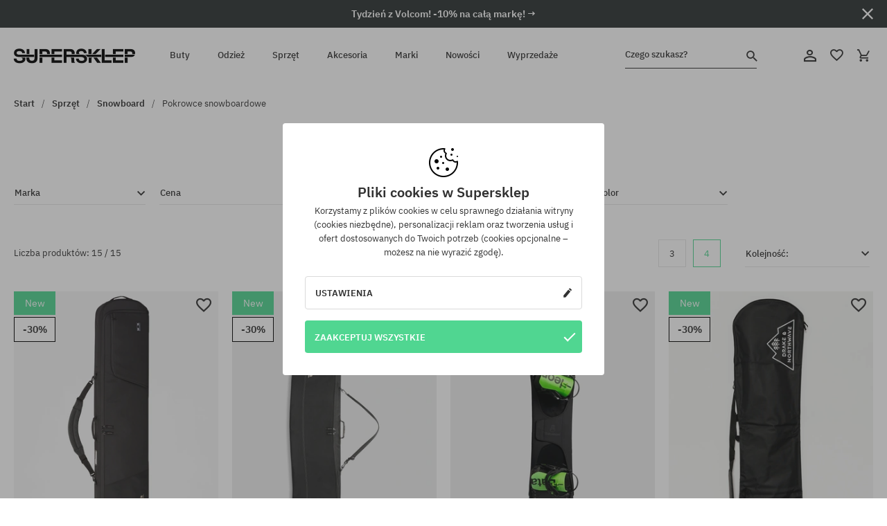

--- FILE ---
content_type: text/html; charset=UTF-8
request_url: https://supersklep.pl/pokrowce-snowboardowe
body_size: 25379
content:
<!doctype html>
<html lang="pl">
<head>
<script type="text/javascript">(()=>{if(!window.__GCAJP__){window.__GCAJP__=!0;let a="X-SHIELD-AID",o="e63c6f203c60cd1464d87cb572332bee";if("fetch"in window){let s=window.fetch.bind(window);window.fetch=function(t,r){try{var e,n,i;return t instanceof Request?c(t.url||"")?(e=h(r&&"headers"in(r||{})?r.headers:t.headers||void 0,a,o),n=new Request(t,{...r,headers:e}),s(n)):s(t,r):c(String(t))?((i={...r||{}}).headers=h(i.headers,a,o),s(t,i)):s(t,r)}catch(e){try{return s(t,r)}catch(e){return Promise.reject(e)}}}}if("undefined"!=typeof XMLHttpRequest){var t=XMLHttpRequest.prototype;let s=t.open,e=t.send;t.open=function(e,t,r,n,i){try{this.__sameOrigin=c(t)}catch(e){this.__sameOrigin=!1}return s.apply(this,arguments)},t.send=function(){try{this.__sameOrigin&&"function"==typeof this.setRequestHeader&&this.setRequestHeader(a,o)}catch(e){}return e.apply(this,arguments)}}function c(e){try{return new URL(e,location.href).origin===location.origin}catch(e){return!1}}function h(t,r,n){try{if(t instanceof Headers){let e=new Headers(t);return e.set(r,n),e}var e,i;if(Array.isArray(t))return 0<=(i=(e=t.slice()).findIndex(([e])=>String(e).toLowerCase()===r.toLowerCase()))?e[i]=[r,n]:e.push([r,n]),e;if(t&&"object"==typeof t)return{...t,[r]:n}}catch(e){}let s=new Headers;try{s.set(r,n)}catch(e){}return s}}})();</script>
    <title>Pokrowce snowboardowe | SUPERSKLEP</title>
    <meta charset="UTF-8">
    <meta name="description" content="Pokrowce snowboardowe | SUPERSKLEP. Sprawdź największy wybór Pokrowce snowboardowe | SUPERSKLEP najlepszych marek w naszym sklepie online. Darmowa wysyłka w 24H">
    <meta name="viewport" content="width=device-width, initial-scale=1">   
    <meta http-equiv="X-UA-Compatible" content="IE=edge">
    <link rel="apple-touch-icon" sizes="180x180" href="/xapple-touch-icon.png,qv=rgvDWcAy21.pagespeed.ic.SkMEKyzJh8.webp">
    <link rel="icon" type="image/png" sizes="32x32" href="/xfavicon-32x32.png,qv=rgvDWcAy21.pagespeed.ic.0JZblQFu2M.webp">
    <link rel="icon" type="image/png" sizes="16x16" href="/xfavicon-16x16.png,qv=rgvDWcAy21.pagespeed.ic.4cJGhflSAA.webp">
    <link rel="manifest" href="/site.webmanifest?v=rgvDWcAy22">
    <link rel="mask-icon" href="/safari-pinned-tab.svg?v=rgvDWcAy21" color="#50d691">
    <link rel="shortcut icon" href="/favicon.ico?v=rgvDWcAy21">
    <link rel="preconnect" href="https://static.supersklep.pl">
    <link rel="preconnect" href="https://bloomreach.supersklep.pl">
    <link rel="preconnect" href="https://widgets.trustedshops.com">
    <link rel="preconnect" href="https://script.hotjar.com">
    <link rel="preconnect" href="https://static.hotjar.com">
    <link rel="preconnect" href="https://connect.facebook.net">
    <link rel="preconnect" href="https://www.google.com">
    <link rel="preconnect" href="https://googleads.g.doubleclick.net">
    <link rel="preload" as="style" href="//static.supersklep.pl/theme/s-19/font/ibm-plex-sans/stylesheet.min.css?v=1.60">
    
    <meta name="msapplication-TileColor" content="#50d691">
    <meta name="theme-color" content="#50d691">
        <link href="https://static.supersklep.pl/theme/intlTelInput/css/intlTelInput.css" rel="stylesheet" type="text/css">
    <link href="//static.supersklep.pl/theme/s-19/font/ibm-plex-sans/stylesheet.min.css?v=1.60" rel="stylesheet" type="text/css">
    <link href="//static.supersklep.pl/theme/s-19/css/style-v1.87.min.css" rel="stylesheet" type="text/css">
    <link href="//static.supersklep.pl/theme/s-19/css/consents.min.css?v=1.1" rel="stylesheet" type="text/css">
    
	<link rel="alternate" hreflang="pl" href="https://supersklep.pl/pokrowce-snowboardowe">
	<link rel="alternate" hreflang="cs" href="https://supersklep.cz/snowboardove-obaly">
	<link rel="alternate" hreflang="sk" href="https://supersklep.sk/snowboardove-obaly">
	<link rel="alternate" hreflang="en" href="https://super-shop.com/snowboard-bags">
	<link rel="alternate" hreflang="de" href="https://super-shop.com/de/snowboard-bags">
	<link rel="alternate" hreflang="en-gb" href="https://super-shop.com/uk/snowboard-bags">
	<link rel="alternate" hreflang="ro" href="https://supersklep.ro/echipament-snowboard-huse-pentru-snowboard">
	<link rel="alternate" hreflang="hu" href="https://supersklep.hu/felszereles-snowboard-snowboard-taskak">
	<link rel="alternate" hreflang="bg" href="https://supersklep.bg/ekipirovka-snoubord-snoubord-kalfi">
	<link rel="alternate" hreflang="uk" href="https://super-shop.ua/sporadzenna-snoubord-cohli-dla-snouborda">
	<link rel="alternate" hreflang="de-at" href="https://super-shop.com/at/snowboard-bags">
<meta property="og:title" content="Pokrowce snowboardowe">
<meta property="og:url" content="https://supersklep.pl/pokrowce-snowboardowe">
<meta property="og:image" content="/media/catalog/category/kategoria-sprzet-snow.jpg">
<meta property="og:site_name" content="Sklep skateboardowy, snowboardowy, ze sneakersami i ubraniami streetwear | SUPERSKLEP">
<meta property="og:description" content="Pokrowce snowboardowe | SUPERSKLEP. Sprawdź największy wybór Pokrowce snowboardowe | SUPERSKLEP najlepszych marek w naszym sklepie online. Darmowa wysyłka w 24H">
<meta property="og:type" content="website">
<link rel="canonical" href="https://supersklep.pl/pokrowce-snowboardowe">    <script>if(!('clsPath'in window))window.clsPath='/';</script>
    <script>if(!('clsv'in window))window.clsv='1.127';</script>
    <script>if(!('clsvv'in window))window.clsvv='70';</script>
    <script>if(!('clsPrivacy'in window))window.clsPrivacy={'url':'https://supersklep.pl/webpage/privacy','urlModal':'https://supersklep.pl/webpage/privacy/modal'};</script>
</head>
<body class="no-touch" lang="pl" data-title-alt="Wróć do nas! :) | SUPERSKLEP" data-currency="PLN">
        <div style='display:none' id='sbbhscc'></div>
          <script type="text/javascript">
            var sbbvscc='';
            var sbbgscc='';
            function genPid() {return String.fromCharCode(110)+String.fromCharCode(70) ; };
          </script>
        <div id='sbbfrcc' style='position: absolute; top: -10px; left: 30px; font-size:1px'></div>
  <script type="text/javascript">function sbbgc(check_name){var start=document.cookie.indexOf(check_name+"=");var oVal='';var len=start+check_name.length+1;if((!start)&&(document.cookie.substring(0, check_name.length)!=check_name)){oVal='';}else if(start==-1){oVal='';}else{var end=document.cookie.indexOf(';', len);if(end==-1)end=document.cookie.length;var oVal=document.cookie.substring(len, end);};return oVal;}function addmg(inm, ext){var primgobj=document.createElement('IMG');primgobj.src=window.location.protocol+"//"+window.location.hostname+(window.location.port && window.location.port !=80 ? ':'+window.location.port : '')+"/sbbi/?sbbpg="+inm+(ext ? "&"+ext : "");var sbbDiv=document.getElementById('sbbfrcc');sbbDiv.appendChild(primgobj);};function addprid(prid){var oldVal=sbbgc("PRLST");if((oldVal.indexOf(prid)==-1)&&(oldVal.split('/').length < 5)){if(oldVal !=''){oldVal+='/';}document.cookie='PRLST='+oldVal+escape(prid)+';path=/; SameSite=Lax;';}}var sbbeccf=function(){this.sp3="jass";this.sf1=function(vd){return sf2(vd)+32;};var sf2=function(avd){return avd * 12;};this.sf4=function(yavd){return yavd+2;};var strrp=function(str, key, value){if(str.indexOf('&'+key+'=')> -1 || str.indexOf(key+'=')==0){var idx=str.indexOf('&'+key+'=');if(idx==-1)idx=str.indexOf(key+'=');var end=str.indexOf('&', idx+1);var newstr;if(end !=-1)newstr=str.substr(0, idx)+str.substr(end+(idx ? 0 : 1))+'&'+key+'='+value;else newstr=str.substr(0, idx)+'&'+key+'='+value;return newstr;}else return str+'&'+key+'='+value;};var strgt=function(name, text){if(typeof text !='string')return "";var nameEQ=name+"=";var ca=text.split(/[;&]/);for(var i=0;i < ca.length;i++){var c=ca[i];while(c.charAt(0)==' ')c=c.substring(1, c.length);if(c.indexOf(nameEQ)==0)return c.substring(nameEQ.length, c.length);}return "";};this.sfecgs={sbbgh: function(){var domain=document.location.host;if(domain.indexOf('www.')==0)domain=domain.replace('www.', '');return domain;}, f: function(name, value){var fv="";if(window.globalStorage){var host=this.sbbgh();try{if(typeof(value)!="undefined")globalStorage[host][name]=value;else{fv=globalStorage[host][name];if(typeof(fv.toString)!="undefined")fv=fv.toString();}}catch(e){}}return fv;}, name: "sbbrf"};this.sfecls={f: function(name, value){var fv="";try{if(window.localStorage){if(typeof(value)!="undefined")localStorage.setItem(name, value);else{fv=localStorage.getItem(name);if(typeof(fv.toString)!="undefined")fv=fv.toString();}}}catch(e){}return fv;}, name: "sbbrf"};this.sbbcv=function(invl){try{var invalArr=invl.split("-");if(invalArr.length > 1){if(invalArr[0]=="A" || invalArr[0]=="D"){invl=invalArr[1];}else invl="";}if(invl==null || typeof(invl)=="undefined" || invl=="falseImgUT" || invl=="undefined" || invl=="null" || invl !=encodeURI(invl))invl="";if(typeof(invl).toLowerCase()=="string")if(invl.length > 20)if(invl.substr(0, 2)!="h4")invl="";}catch(ex){invl="";}return invl;};this.sbbsv=function(fv){for(var elm in this){if(this[elm].name=="sbbrf"){this[elm].f("altutgv2", fv);}}document.cookie="UTGv2="+fv+';expires=Thu, 30-Jul-26 02:20:31 GMT;path=/; SameSite=Lax;';};this.sbbgv=function(){var valArr=Array();var currVal="";for(var elm in this){if(this[elm].name=="sbbrf"){currVal=this[elm].f("altutgv2");currVal=this.sbbcv(currVal);if(currVal !="")valArr[currVal]=(typeof(valArr[currVal])!="undefined" ? valArr[currVal]+1 : 1);}}var lb=0;var fv="";for(var val in valArr){if(valArr[val] > lb){fv=val;lb=valArr[val]}}if(fv=="")fv=sbbgc("UTGv2");fv=this.sbbcv(fv);if(fv !="")this.sbbsv(fv);else this.sbbsv("D-h4f0369f1f8e22ceeb3ef20a0cc3b2306865");return fv;};};function m2vr(m1, m2){var i=0;var rc="";var est="ghijklmnopqrstuvwyz";var rnum;var rpl;var charm1=m1.charAt(i);var charm2=m2.charAt(i);while(charm1 !="" || charm2 !=""){rnum=Math.floor(Math.random()* est.length);rpl=est.substring(rnum, rnum+1);rc+=(charm1=="" ? rpl : charm1)+(charm2=="" ? rpl : charm2);i++;charm1=m1.charAt(i);charm2=m2.charAt(i);}return rc;}function sbbls(prid){try{var eut=sbbgc("UTGv2");window.sbbeccfi=new sbbeccf();window.sbbgs=sbbeccfi.sbbgv();if(eut !=sbbgs && sbbgs !="" && typeof(sbbfcr)=="undefined"){addmg('utMedia', "vii="+m2vr("c8a4c329e9863eed6b9d97c7e73f34e3", sbbgs));}var sbbiframeObj=document.createElement('IFRAME');var dfx=new Date();sbbiframeObj.id='SBBCrossIframe';sbbiframeObj.title='SBBCrossIframe';sbbiframeObj.tabindex='-1';sbbiframeObj.lang='en';sbbiframeObj.style.visibility='hidden';sbbiframeObj.setAttribute('aria-hidden', 'true');sbbiframeObj.style.border='0px';if(document.all){sbbiframeObj.style.position='absolute';sbbiframeObj.style.top='-1px';sbbiframeObj.style.height='1px';sbbiframeObj.style.width='28px';}else{sbbiframeObj.style.height='1px';sbbiframeObj.style.width='0px';}sbbiframeObj.scrolling="NO";sbbiframeObj.src=window.location.protocol+"//"+window.location.hostname+(window.location.port && window.location.port !=80 ? ':'+window.location.port : '')+'/sbbi/?sbbpg=sbbShell&gprid='+prid + '&sbbgs='+sbbgs+'&ddl='+(Math.round(dfx.getTime()/1000)-1769826031)+'';var sbbDiv=document.getElementById('sbbfrcc');sbbDiv.appendChild(sbbiframeObj);}catch(ex){;}}try{var y=unescape(sbbvscc.replace(/^<\!\-\-\s*|\s*\-\->$/g, ''));document.getElementById('sbbhscc').innerHTML=y;var x=unescape(sbbgscc.replace(/^<\!\-\-\s*|\s*\-\->$/g, ''));}catch(e){x='function genPid(){return "jser";}';}try{if(window.gprid==undefined)document.write('<'+'script type="text/javascri'+'pt">'+x+"var gprid=genPid();addprid(gprid);sbbls(gprid);<"+"/script>");}catch(e){addprid("dwer");}</script>
<script data-pagespeed-no-defer>window.dataLayer=window.dataLayer||[];function gtag(){dataLayer.push(arguments)};gtag('consent','default',{'ad_storage':'denied','ad_user_data':'denied','ad_personalization':'denied','analytics_storage':'denied','functionality_storage':'granted','personalization_storage':'denied','security_storage':'granted'});dataLayer.push({'isLoggedIn':'no','userID':'na','userBID':'na','userFrom':'na','userStatus':'na','userRFM':'na','userCountry':'na','pageType':'category','pageLanguage':'pl'});dataLayer.push({"rtb_pageview":"category"});dataLayer.push({"rtb_category":"1017533"});dataLayer.push({"rtb_category_name":"Pokrowce snowboardowe"});dataLayer.push({"rtb_products":"242921,365549,350984,247582,365553,247585,365551,365548,365552,365788,350349,365550,362160,247584,350359"});</script>

<!-- Google Tag Manager -->
<noscript data-pagespeed-no-defer><iframe src="//www.googletagmanager.com/ns.html?id=GTM-PVJM38W" height="0" width="0" style="display:none;visibility:hidden"></iframe></noscript>
<script data-pagespeed-no-defer>(function(w,d,s,l,i){w[l]=w[l]||[];w[l].push({'gtm.start':new Date().getTime(),event:'gtm.js'});var f=d.getElementsByTagName(s)[0],j=d.createElement(s),dl=l!='dataLayer'?'&l='+l:'';j.async=true;j.src='//www.googletagmanager.com/gtm.js?id='+i+dl;f.parentNode.insertBefore(j,f);})(window,document,'script','dataLayer','GTM-PVJM38W');</script>
<!-- End Google Tag Manager -->

<div class="loader-wrapper" id="pageLoader">
    <div class="preloader-logo-wrapper">
        <img class="preloader-logo" src="//static.supersklep.pl/theme/s-19/img/svg/logo.svg" alt="Pokrowce snowboardowe | SUPERSKLEP">
        <img src="//static.supersklep.pl/theme/s-19/img/loader.gif" alt="loading ..">
    </div>
</div>

<div class="container">
    <div class="overlay"></div>
    <div class="modal-overlay"></div>
    <header class="header subpage">
<div class="hot-story alert" data-id="viewBar52"><div class="hot-story-wrapper" style="background-color:#2c3232"><a href="/tydzien-z-volcom" class="content" style="color:#ffffff"><span class="mobile-show"><strong>Tydzień z Volcom! -10% na całą markę! →</strong></span>
<span class="mobile-hide"><strong>Tydzień z Volcom! -10% na całą markę! →</strong></span>
</a><button type="button" title="Zamknij" class="btn btn-close alert-close" style="color:#ffffff"><i class="icon-close"></i></button><div class="hot-story-mask"></div></div></div>        <div class="header-wrapper">
            <div class="header-logo">
                <a class="icon-logo" href="https://supersklep.pl/" title="Pokrowce snowboardowe | SUPERSKLEP"></a>
            </div>
            <div class="header-menu">
            
<nav class="header-nav">
    <button type="button" title="Menu" class="btn btn-hamburger js--openAsideMenu"><span class="icon-mobile"></span></button>
    <button type="button" title="Czego szukasz?" class="btn btn-loop js--searchProducts"><span class="icon-loop"></span></button>

    <div class="main-menu">
        <ul class="header-ul">
			<li class="li-level1"><a data-num="1" class="menu-link" data-target-id="7451" data-target="#header-panel-category-7451" href="https://supersklep.pl/buty-miejskie-i-snowboardowe" title="Buty">Buty</a></li>
			<li class="li-level1"><a data-num="2" class="menu-link" data-target-id="7452" data-target="#header-panel-category-7452" href="https://supersklep.pl/odziez-miejska-i-snowboardowa" title="Odzież">Odzież</a></li>
			<li class="li-level1"><a data-num="3" class="menu-link" data-target-id="7453" data-target="#header-panel-category-7453" href="https://supersklep.pl/sprzet-snowboardowy-i-skateboardowy" title="Sprzęt">Sprzęt</a></li>
			<li class="li-level1"><a data-num="4" class="menu-link" data-target-id="7454" data-target="#header-panel-category-7454" href="https://supersklep.pl/akcesoria" title="Akcesoria">Akcesoria</a></li>
          <li class="li-level1"><a class="menu-link" data-target="#header-panel-brand" href="https://supersklep.pl/catalog/page/brand" title="Marki">Marki</a></li>
			<li class="li-level1"><a class="menu-link" data-target="#header-panel-newests" href="https://supersklep.pl/nowosci" title="Nowości">Nowości</a></li>
			<li class="li-level1"><a class="menu-link" data-target="#header-panel-sales" href="https://supersklep.pl/wyprzedaz" title="Wyprzedaże">Wyprzedaże</a></li>
        
        </ul>
    </div>
</nav>

            </div>
            <div class="header-customer-panel">
                <button type="button" class="header-search js--searchProducts">
                    <span class="search-form">Czego szukasz?</span>
                    <span class="search-icon"><i class="icon-loop"></i></span>
                </button>
                <div class="customer-panel">
                                            <a href="https://supersklep.pl/account/account" title="Twoje konto" class="customer-panel-item btn btn-link customer-acc js--loginModal exponea--doObserve"><i class="icon-customer-acc-1"></i></a> 
                                        <a href="https://supersklep.pl/account/wishlist" title="Ulubione" class="customer-panel-item btn btn-link customer-fav js--wishlistCount"><i class="icon-heart-1"></i><i class="circle">0</i></a> 
                    <a href="https://supersklep.pl/sale/checkout/basket" title="Twój koszyk" class="customer-panel-item btn btn-link customer-shopping js--openBasket "><i class="icon-basket-1"></i><span class="circle js--basketQuantityTotal">0</span></a>
                </div>          
            </div>
        </div>
        <div class="menu-desktop js--menuPanel" id="menu-desktop"><div class="menu-panel" data-src="7451" id="header-panel-category-7451"></div><div class="menu-panel" data-src="7452" id="header-panel-category-7452"></div><div class="menu-panel" data-src="7453" id="header-panel-category-7453"></div><div class="menu-panel" data-src="7454" id="header-panel-category-7454"></div><div class="menu-panel" id="header-panel-brand" data-src="brand"></div><div class="menu-panel" id="header-panel-newests" data-src="newests"></div><div class="menu-panel" id="header-panel-sales" data-src="sales"></div></div>
        <div class="panel-search-wrapper" id="searchPanel" data-txt-not-found="Nie znaleziono szukanych produktów">
            <div class="panel-search-container">
                <div class="panel-search-header">
                    <div class="search-field">
                        <input name="keywords" class="search-input" value="" autocomplete="off" placeholder="Czego szukasz?">
                        <button class="btn btn-reset js--resetForm">wyczyść</button>
                        <span class="btn btn-search"><i class="icon-loop"></i></span>
                    </div>
                    <button title="Zamknij" class="btn btn-close js--close"><i class="icon-close"></i></button>
                </div>
                <div class="panel-search-main">
                    <!--
                    <nav class="panel-search-nav">
                        <ul class="tab-nav">
                            <li><button class="btn btn-block active" type="button" title="Produkty">Produkty</button></li>
                            <li><button class="btn btn-block" type="button" title="Top marki">Top marki</button></li>
                            <li><button class="btn btn-block" type="button" title="Top kategorie">Top kategorie</button></li>
                        </ul>
                        <div class="nav-summary">
                            <span>Produkty 20/320</span>
                            <a href="#">zobacz wszystko</a>
                        </div>
                    </nav>
                    <div class="panel-search-aside">Skróty</div>
                    <div class="panel-search-content">Produkty</div>
                    -->
                </div>
            </div>
        </div>
    </header>

    <div class="breadcrumbs">
    <div class="breadcrumbs-wrapper">
        <ul class="breadcrumbs-ul" itemscope itemtype="http://schema.org/BreadcrumbList">
            <li class="breadcrumbs-link" itemprop="itemListElement" itemscope itemtype="http://schema.org/ListItem"><a href="https://supersklep.pl/" title="Sklep skateboardowy, snowboardowy, ze sneakersami i ubraniami streetwear | SUPERSKLEP" itemprop="item"><span itemprop="name">Start</span></a><meta itemprop="position" content="1"/></li>
            <li class="breadcrumbs-link" itemprop="itemListElement" itemscope itemtype="http://schema.org/ListItem">
	<a itemprop="item" href="https://supersklep.pl/sprzet-snowboardowy-i-skateboardowy" title="Sprzęt"><span itemprop="name">Sprzęt</span></a><meta itemprop="position" content="2"/>
	<div class="breadcrumbs-submenu"><ul class="submenu">
		<li class="submenu-link"><a href="https://supersklep.pl/sprzet-skateboardowy" title="Skateboard">Skateboard</a></li>
		<li class="submenu-link"><a href="https://supersklep.pl/sprzet-snowboardowy" title="Snowboard">Snowboard</a></li>
	</ul></div>
</li>
<li class="breadcrumbs-link" itemprop="itemListElement" itemscope itemtype="http://schema.org/ListItem">
	<a itemprop="item" href="https://supersklep.pl/sprzet-snowboardowy" title="Snowboard"><span itemprop="name">Snowboard</span></a><meta itemprop="position" content="3"/>
	<div class="breadcrumbs-submenu"><ul class="submenu">
		<li class="submenu-link"><a href="https://supersklep.pl/deski-snowboardowe" title="Deski snowboardowe">Deski snowboardowe</a></li>
		<li class="submenu-link"><a href="https://supersklep.pl/wiazania-snowboardowe" title="Wiązania snowboardowe">Wiązania snowboardowe</a></li>
		<li class="submenu-link"><a href="https://supersklep.pl/buty-snowboardowe" title="Buty snowboardowe">Buty snowboardowe</a></li>
		<li class="submenu-link"><a href="https://supersklep.pl/kurtki-snowboardowe" title="Kurtki snowboardowe">Kurtki snowboardowe</a></li>
		<li class="submenu-link"><a href="https://supersklep.pl/spodnie-snowboardowe" title="Spodnie snowboardowe">Spodnie snowboardowe</a></li>
		<li class="submenu-link"><a href="https://supersklep.pl/rekawice-snowboardowe" title="Rękawice snowboardowe">Rękawice snowboardowe</a></li>
		<li class="submenu-link"><a href="https://supersklep.pl/gogle-snowboardowe" title="Gogle snowboardowe">Gogle snowboardowe</a></li>
		<li class="submenu-link"><a href="https://supersklep.pl/snowboardowa-bielizna-aktywna" title="Bielizna aktywna">Bielizna aktywna</a></li>
		<li class="submenu-link"><a href="https://supersklep.pl/zestawy-snowboardowe" title="Zestawy snowboardowe">Zestawy snowboardowe</a></li>
		<li class="submenu-link"><a href="https://supersklep.pl/skarpety-snowboardowe" title="Skarpety snowboardowe">Skarpety snowboardowe</a></li>
		<li class="submenu-link"><a href="https://supersklep.pl/kaski-na-snowboard" title="Kaski snowboardowe">Kaski snowboardowe</a></li>
		<li class="submenu-link"><a href="https://supersklep.pl/ocieplacze-i-bandany" title="Ocieplacze">Ocieplacze</a></li>
		<li class="submenu-link"><a href="https://supersklep.pl/pokrowce-snowboardowe" title="Pokrowce snowboardowe">Pokrowce snowboardowe</a></li>
		<li class="submenu-link"><a href="https://supersklep.pl/snowboardowe-bluzy-aktywne" title="Bluzy aktywne">Bluzy aktywne</a></li>
		<li class="submenu-link"><a href="https://supersklep.pl/szybki-do-gogli-snowboardowych" title="Szybki do gogli">Szybki do gogli</a></li>
		<li class="submenu-link"><a href="https://supersklep.pl/polary-snowboardowe" title="Polary">Polary</a></li>
		<li class="submenu-link"><a href="https://supersklep.pl/ochraniacze-snowboardowe" title="Ochraniacze snowboardowe">Ochraniacze snowboardowe</a></li>
		<li class="submenu-link"><a href="https://supersklep.pl/akcesoria-snowboardowe" title="Akcesoria snowboardowe">Akcesoria snowboardowe</a></li>
		<li class="submenu-link"><a href="https://supersklep.pl/srodki-piorace-i-impregnaty" title="Środki piorące i impregnaty">Środki piorące i impregnaty</a></li>
	</ul></div>
</li>
<li class="breadcrumbs-link" itemprop="itemListElement" itemscope itemtype="http://schema.org/ListItem">
	<a itemprop="item" href="https://supersklep.pl/pokrowce-snowboardowe" title="Pokrowce snowboardowe"><span itemprop="name">Pokrowce snowboardowe</span></a><meta itemprop="position" content="4"/>
</li>
        </ul>

    </div>
    </div>
    <h1 class="description-header">Pokrowce snowboardowe</h1><div class="product-filters-mobile js--fixPositionToHeader"><div class="btn-wrapper">
	<button type="button" class="btn btn-filter js--openFiltersMenu"><span class="btn-filter-content">Filtruj <i class="icon-mark"></i></span></button>
	<button type="button" class="btn btn-filter js--openFilterOrder"><span class="btn-filter-content">Kolejność: <i class="icon-mark"></i></span></button>
</div></div><form id="product-filters" action="https://supersklep.pl/pokrowce-snowboardowe" method="post" accept-charset="UTF-8" data-btn-submit="Filtruj" data-btn-cancel="Zamknij"><input type="hidden" name="do_filter" value="1"/><div class="product-filters-wrapper"><div class="product-filters"><div class="filters-header filter-item"><div>Filtry</div><button class="btn btn-close js--closeFilterMenu"><i class="icon-close"></i></button></div><div class="form-filters">
	<div class="filter-item">
		<span class="filter-title js--filterTrigger">Marka  <i class="icon-mark"></i><button type="button" class="btn clear-filter js--ClearFilters hide">Wyczyść (%s)</button></span>
		<div class="filters-fieldset-wrapper">
			<div class="filters-fieldset options">
<label class="filters-field options_option"><input type="checkbox" name="filter[brand][]" value="38649"/><span class="checkmark-tick"></span><a class="option_title js--dump-link" href="https://supersklep.pl/pokrowce-snowboardowe/bataleon" title="Pokrowce snowboardowe Bataleon">Bataleon <span style="color:#acacac; font-size:80%;">(1)</span></a></label><label class="filters-field options_option"><input type="checkbox" name="filter[brand][]" value="20635"/><span class="checkmark-tick"></span><a class="option_title js--dump-link" href="https://supersklep.pl/pokrowce-snowboardowe/burton" title="Pokrowce snowboardowe Burton">Burton <span style="color:#acacac; font-size:80%;">(1)</span></a></label><label class="filters-field options_option"><input type="checkbox" name="filter[brand][]" value="22323"/><span class="checkmark-tick"></span><a class="option_title js--dump-link" href="https://supersklep.pl/pokrowce-snowboardowe/dakine" title="Pokrowce snowboardowe Dakine">Dakine <span style="color:#acacac; font-size:80%;">(8)</span></a></label><label class="filters-field options_option"><input type="checkbox" name="filter[brand][]" value="39217"/><span class="checkmark-tick"></span><a class="option_title js--dump-link" href="https://supersklep.pl/pokrowce-snowboardowe/db" title="Pokrowce snowboardowe Db">Db <span style="color:#acacac; font-size:80%;">(1)</span></a></label><label class="filters-field options_option"><input type="checkbox" name="filter[brand][]" value="20649"/><span class="checkmark-tick"></span><a class="option_title js--dump-link" href="https://supersklep.pl/pokrowce-snowboardowe/drake" title="Pokrowce snowboardowe Drake">Drake <span style="color:#acacac; font-size:80%;">(3)</span></a></label><label class="filters-field options_option"><input type="checkbox" name="filter[brand][]" value="38561"/><span class="checkmark-tick"></span><a class="option_title js--dump-link" href="https://supersklep.pl/pokrowce-snowboardowe/union" title="Pokrowce snowboardowe Union">Union <span style="color:#acacac; font-size:80%;">(1)</span></a></label>			</div>
			<button class="btn btn-primary bt-lg js--submitDesktopFilters">Zamknij</button>
		</div>
	</div>
</div>

<div class="form-filters"><div class="filter-item">
	<span class="filter-title js--filterTrigger">Cena 
		<i class="icon-mark"></i>
		<button type="button" class="btn clear-filter hide js--ClearFilters">Wyczyść(2)</button>
	</span>
	<div class="filters-fieldset-wrapper">
		<div class="filters-fieldset options js--rangeSlider">
			<input type="hidden" name="limits[pf]" value="139" class="js--priceMin">
			<input type="hidden" name="limits[pt]" value="389" class="js--priceMax">
			<div class="price-slider-wrapper">
				<div class="price-range">
					<span>Od:</span>
					<span>Do:</span>
				</div>
				<div class="price-slider">
					<input type="text" id="input-with-keypress-0" name="filter[pf]" value="139">
					<div id="steps-slider"></div>
					<input type="text" id="input-with-keypress-1" name="filter[pt]" value="389">
				</div>
			</div>
			<div class="filters-field options_option">
				<a href="https://supersklep.pl/pokrowce-snowboardowe/wyprzedaz">Tylko wyprzedaże <i class="icon-arrow"></i></a>
			</div>
			<div class="filters-field options_option">
				<a href="https://supersklep.pl/pokrowce-snowboardowe/nowosci">Tylko nowości <i class="icon-arrow"></i></a>
			</div>
			
		</div>
		<button class="btn btn-primary bt-lg js--submitDesktopFilters">Zamknij</button>
	</div>
</div></div><div class="form-filters">
	<div class="filter-item">
		<span class="filter-title js--filterTrigger">Płeć  <i class="icon-mark"></i><button type="button" class="btn clear-filter js--ClearFilters hide">Wyczyść (%s)</button></span>
		<div class="filters-fieldset-wrapper">
			<div class="filters-fieldset options">
<label class="filters-field options_option"><input type="checkbox" name="filter[sex][]" value="M"/><span class="checkmark-tick"></span><a class="option_title js--dump-link" href="https://supersklep.pl/pokrowce-snowboardowe/meskie" title="Pokrowce snowboardowe męskie">męskie <span>(15)</span></a></label><label class="filters-field options_option"><input type="checkbox" name="filter[sex][]" value="F"/><span class="checkmark-tick"></span><a class="option_title js--dump-link" href="https://supersklep.pl/pokrowce-snowboardowe/damskie" title="Pokrowce snowboardowe damskie">damskie <span>(14)</span></a></label>			</div>
			<button class="btn btn-primary bt-lg js--submitDesktopFilters">Zamknij</button>
		</div>
	</div>
</div>
<div class="form-filters">
	<div class="filter-item">
		<span class="filter-title js--filterTrigger">Rozmiar  <i class="icon-mark"></i><button type="button" class="btn clear-filter js--ClearFilters hide">Wyczyść (%s)</button></span>
		<div class="filters-fieldset-wrapper">
			<div class="filters-fieldset options">
<label class="filters-field options_option"><input type="checkbox" name="filter[variant][]" value="M"/><span class="checkmark-tick"></span><span class="option_title">M (1)</span></label><label class="filters-field options_option"><input type="checkbox" name="filter[variant][]" value="156"/><span class="checkmark-tick"></span><span class="option_title">156 (1)</span></label><label class="filters-field options_option"><input type="checkbox" name="filter[variant][]" value="157"/><span class="checkmark-tick"></span><span class="option_title">157 (6)</span></label><label class="filters-field options_option"><input type="checkbox" name="filter[variant][]" value="165"/><span class="checkmark-tick"></span><span class="option_title">165 (8)</span></label><label class="filters-field options_option"><input type="checkbox" name="filter[variant][]" value="175"/><span class="checkmark-tick"></span><span class="option_title">175 (3)</span></label>			</div>
			<button class="btn btn-primary bt-lg js--submitDesktopFilters">Zamknij</button>
		</div>
	</div>
</div>
<div class="form-filters">
	<div class="filter-item">
		<span class="filter-title js--filterTrigger">Kolor  <i class="icon-mark"></i><button type="button" class="btn clear-filter js--ClearFilters hide">Wyczyść (%s)</button></span>
		<div class="filters-fieldset-wrapper">
			<fieldset class="filters-fieldset options">
<label class="filters-field options_option"><input type="checkbox" name="filter[attribute][31][]" value="106"/><span class="checkmark-tick"></span><span class="option_title">czarny</span></label><label class="filters-field options_option"><input type="checkbox" name="filter[attribute][31][]" value="110"/><span class="checkmark-tick"></span><span class="option_title">szary</span></label><label class="filters-field options_option"><input type="checkbox" name="filter[attribute][31][]" value="113"/><span class="checkmark-tick"></span><span class="option_title">zielony</span></label>			</fieldset>
			<button class="btn btn-primary bt-lg js--submitDesktopFilters">Zamknij</button>
		</div>
	</div>
</div>
<button type="submit" class="btn btn-primary btn-lg btn-filtr js--submitMobileFilters">X</button></div></div></form><nav class="products-listing-nav">
<div class="pagination-summary">Liczba produktów: 15 / 15</div> 	<div class="products-ul pagination-nav"></div>	<div class="product-layout" id="sort-options">
 		<div class="layout-style js--switch-grid">			<button type="button" class="btn box-layout" data-grid="3">3</button>			<button type="button" class="btn box-layout active" data-grid="4">4</button>		</div>
		<div class="form-wrapper-order"><div class="form-filters">
			<div class="filter-item">
				<span class="filter-title js--filterTrigger">Kolejność: <i class="icon-mark"></i><button type="button" class="btn btn-close js--closeOrderFilter"><i class="icon-close"></i></button></span>
				<div class="filters-fieldset-wrapper">
					<fieldset class="filters-fieldset options">
<div class="options_option"><a rel="nofollow" href="https://supersklep.pl/pokrowce-snowboardowe/sort-3d" class="filter-link allow t-success" title="od najpopularniejszych">od najpopularniejszych</a></div>
<div class="options_option"><a rel="nofollow" href="https://supersklep.pl/pokrowce-snowboardowe/sort-0d" class="filter-link allow" title="od najnowszych">od najnowszych</a></div>
<div class="options_option"><a rel="nofollow" href="https://supersklep.pl/pokrowce-snowboardowe/sort-0a" class="filter-link allow" title="od najstarszych">od najstarszych</a></div>
<div class="options_option"><a rel="nofollow" href="https://supersklep.pl/pokrowce-snowboardowe/sort-5d" class="filter-link allow" title="od największej przeceny">od największej przeceny</a></div>
<div class="options_option"><a rel="nofollow" href="https://supersklep.pl/pokrowce-snowboardowe/sort-1d" class="filter-link allow" title="od najwyższej ceny">od najwyższej ceny</a></div>
<div class="options_option"><a rel="nofollow" href="https://supersklep.pl/pokrowce-snowboardowe/sort-1a" class="filter-link allow" title="od najniższej ceny">od najniższej ceny</a></div>
<div class="options_option"><a rel="nofollow" href="https://supersklep.pl/pokrowce-snowboardowe/sort-2a" class="filter-link allow" title="alfabetycznie A-Z">alfabetycznie A-Z</a></div>
<div class="options_option"><a rel="nofollow" href="https://supersklep.pl/pokrowce-snowboardowe/sort-2d" class="filter-link allow" title="alfabetycznie Z-A">alfabetycznie Z-A</a></div>
					</fieldset>
				</div>
			</div>
		</div></div>
	</div>
</nav>
<div class="products-listing col-4">
	<ul class="products-ul">
<li class="li-product-box product-box js--productPreview"><div class="images" data-images="https://static.supersklep.pl/884780-pokrowiec-dakine-tour-snowboard-bag-black.jpg?width=960,https://static.supersklep.pl/884778-pokrowiec-dakine-tour-snowboard-bag-black.jpg?width=960,https://static.supersklep.pl/884779-pokrowiec-dakine-tour-snowboard-bag-black.jpg?width=960,https://static.supersklep.pl/884781-pokrowiec-dakine-tour-snowboard-bag-black.jpg?width=960"><div class="flags"><span class="flag flag-new">New</span><span class="flag flag-sale">-30%</span></div><a class="cvn-product js--goto" data-id="242921" data-name="Pokrowiec Dakine Tour Snowboard Bag (black)" data-price="" data-brand="Dakine" data-category="Plecaki i torby / Pokrowce / Sportowe / Snowboardowe" data-bi-category-1="Snowboard" data-bi-category-2="Pokrowce snowboardowe" data-dimension6="STREETWEAR" data-dimension7="M" data-dimension8="black" data-dimension9="2025-11-12" data-dimension10="Wi26" data-list="category" data-position="1" data-rating="679" data-ean="194626559353" href="https://supersklep.pl/i242921-pokrowiec-dakine-tour-snowboard-bag-black" title="Pokrowiec Dakine Tour Snowboard Bag"><img width="100%" height="100%" src="https://static.supersklep.pl/884780-pokrowiec-dakine-tour-snowboard-bag-black.jpg?width=960" alt="Pokrowiec Dakine Tour Snowboard Bag (black)" fetchPriority="high" srcset="https://static.supersklep.pl/884780-pokrowiec-dakine-tour-snowboard-bag-black.jpg?width=960 960w, 
        https://static.supersklep.pl/884780-pokrowiec-dakine-tour-snowboard-bag-black.jpg?width=800 800w, 
        https://static.supersklep.pl/884780-pokrowiec-dakine-tour-snowboard-bag-black.jpg?width=480 480w,
        https://static.supersklep.pl/884780-pokrowiec-dakine-tour-snowboard-bag-black.jpg?width=320 320w,
        https://static.supersklep.pl/884780-pokrowiec-dakine-tour-snowboard-bag-black.jpg?width=160 160w" sizes="(min-width: 1240px) 25vw, 50vw"></a><div class="options"><div class="variants">Dostępne rozmiary:<br>165; 175</div></div><a href="https://supersklep.pl/account/wishlist/toggle/id-242921" rel="nofollow" title="Ulubione" class="btn btn-wishlist"><i class="icon-heart-1"></i></a></div><div class="description"><h4 class="title">Pokrowiec Dakine Tour Snowboard Bag</h4><p class="price"><del>515,90 PLN</del> <span class="new">359,90 PLN</span></p></div></li>
<li class="li-product-box product-box js--productPreview"><div class="images" data-images="https://static.supersklep.pl/1580982-pokrowiec-dakine-pipe-black.jpg?width=960,https://static.supersklep.pl/1580981-pokrowiec-dakine-pipe-black.jpg?width=960"><div class="flags"><span class="flag flag-new">New</span><span class="flag flag-sale">-30%</span></div><a class="cvn-product js--goto" data-id="365549" data-name="Pokrowiec Dakine Pipe (black)" data-price="" data-brand="Dakine" data-category="Plecaki i torby / Pokrowce / Sportowe / Snowboardowe" data-bi-category-1="Snowboard" data-bi-category-2="Pokrowce snowboardowe" data-dimension6="STREETWEAR" data-dimension7="M" data-dimension8="black" data-dimension9="2025-11-14" data-dimension10="Wi26" data-list="category" data-position="2" data-rating="582" data-ean="194626559933" href="https://supersklep.pl/i365549-pokrowiec-dakine-pipe-black" title="Pokrowiec Dakine Pipe"><img width="100%" height="100%" src="https://static.supersklep.pl/1580982-pokrowiec-dakine-pipe-black.jpg?width=960" alt="Pokrowiec Dakine Pipe (black)" fetchPriority="high" srcset="https://static.supersklep.pl/1580982-pokrowiec-dakine-pipe-black.jpg?width=960 960w, 
        https://static.supersklep.pl/1580982-pokrowiec-dakine-pipe-black.jpg?width=800 800w, 
        https://static.supersklep.pl/1580982-pokrowiec-dakine-pipe-black.jpg?width=480 480w,
        https://static.supersklep.pl/1580982-pokrowiec-dakine-pipe-black.jpg?width=320 320w,
        https://static.supersklep.pl/1580982-pokrowiec-dakine-pipe-black.jpg?width=160 160w" sizes="(min-width: 1240px) 25vw, 50vw"></a><div class="options"><div class="colors"><a href="https://supersklep.pl/i365551-pokrowiec-dakine-pipe-mulled-basil" title="Pokrowiec Dakine Pipe (mulled basil)"><img data-src="https://static.supersklep.pl/1580986-pokrowiec-dakine-pipe-mulled-basil.jpg?width=320" alt="Pokrowiec Dakine Pipe (mulled basil)" class="lazy"></a><a href="https://supersklep.pl/i365550-pokrowiec-dakine-pipe-griffin" title="Pokrowiec Dakine Pipe (griffin)"><img data-src="https://static.supersklep.pl/1580984-pokrowiec-dakine-pipe-griffin.jpg?width=320" alt="Pokrowiec Dakine Pipe (griffin)" class="lazy"></a></div><div class="variants">Dostępne rozmiary:<br>157; 165</div></div><a href="https://supersklep.pl/account/wishlist/toggle/id-365549" rel="nofollow" title="Ulubione" class="btn btn-wishlist"><i class="icon-heart-1"></i></a></div><div class="description"><h4 class="title">Pokrowiec Dakine Pipe</h4><p class="price"><del>299,90 PLN</del> <span class="new">209,90 PLN</span></p></div></li>
<li class="li-product-box product-box js--productPreview"><div class="images" data-images=""><div class="flags"><span class="flag flag-new">New</span><span class="flag flag-sale">-29%</span></div><a class="cvn-product js--goto" data-id="350984" data-name="Pokrowiec Bataleon Stowaway (black)" data-price="" data-brand="Bataleon" data-category="Plecaki i torby / Pokrowce / Sportowe / Snowboardowe" data-bi-category-1="Snowboard" data-bi-category-2="Pokrowce snowboardowe" data-dimension6="SNOWBOARD" data-dimension7="M" data-dimension8="black" data-dimension9="2025-09-05" data-dimension10="Wi26" data-list="category" data-position="3" data-rating="566" data-ean="8720701602472" href="https://supersklep.pl/i350984-pokrowiec-bataleon-stowaway-black" title="Pokrowiec Bataleon Stowaway"><img class="lazy" src="[data-uri]" width="100%" height="100%" alt="Pokrowiec Bataleon Stowaway (black)" data-srcset="https://static.supersklep.pl/1513808-pokrowiec-bataleon-stowaway-black.jpg?width=960 960w, 
        https://static.supersklep.pl/1513808-pokrowiec-bataleon-stowaway-black.jpg?width=800 800w, 
        https://static.supersklep.pl/1513808-pokrowiec-bataleon-stowaway-black.jpg?width=480 480w,
        https://static.supersklep.pl/1513808-pokrowiec-bataleon-stowaway-black.jpg?width=320 320w,
        https://static.supersklep.pl/1513808-pokrowiec-bataleon-stowaway-black.jpg?width=160 160w" data-sizes="(min-width: 1240px) 25vw, 50vw" data-src="https://static.supersklep.pl/1513808-pokrowiec-bataleon-stowaway-black.jpg?width=960"></a><div class="options"><div class="variants">Dostępne rozmiary:<br>M</div></div><a href="https://supersklep.pl/account/wishlist/toggle/id-350984" rel="nofollow" title="Ulubione" class="btn btn-wishlist"><i class="icon-heart-1"></i></a></div><div class="description"><h4 class="title">Pokrowiec Bataleon Stowaway</h4><p class="price"><del>239,90 PLN</del> <span class="new">169,90 PLN</span></p></div></li>
<li class="li-product-box product-box js--productPreview"><div class="images" data-images="https://static.supersklep.pl/907096-pokrowiec-drake-basic-sleeve-160-black.jpg?width=960,https://static.supersklep.pl/907097-pokrowiec-drake-basic-sleeve-160-black.jpg?width=960,https://static.supersklep.pl/907098-pokrowiec-drake-basic-sleeve-160-black.jpg?width=960,https://static.supersklep.pl/907099-pokrowiec-drake-basic-sleeve-160-black.jpg?width=960"><div class="flags"><span class="flag flag-new">New</span><span class="flag flag-sale">-30%</span></div><a class="cvn-product js--goto" data-id="247582" data-name="Pokrowiec Drake Basic Sleeve 160 (black)" data-price="" data-brand="Drake" data-category="Plecaki i torby / Pokrowce / Sportowe / Snowboardowe" data-bi-category-1="Snowboard" data-bi-category-2="Pokrowce snowboardowe" data-dimension6="SNOWBOARD" data-dimension7="M" data-dimension8="black" data-dimension9="2025-11-26" data-dimension10="Wi26" data-list="category" data-position="4" data-rating="556" data-ean="8030819991154" href="https://supersklep.pl/i247582-pokrowiec-drake-basic-sleeve-160-black" title="Pokrowiec Drake Basic Sleeve 160"><img class="lazy" src="[data-uri]" width="100%" height="100%" alt="Pokrowiec Drake Basic Sleeve 160 (black)" data-srcset="https://static.supersklep.pl/907096-pokrowiec-drake-basic-sleeve-160-black.jpg?width=960 960w, 
        https://static.supersklep.pl/907096-pokrowiec-drake-basic-sleeve-160-black.jpg?width=800 800w, 
        https://static.supersklep.pl/907096-pokrowiec-drake-basic-sleeve-160-black.jpg?width=480 480w,
        https://static.supersklep.pl/907096-pokrowiec-drake-basic-sleeve-160-black.jpg?width=320 320w,
        https://static.supersklep.pl/907096-pokrowiec-drake-basic-sleeve-160-black.jpg?width=160 160w" data-sizes="(min-width: 1240px) 25vw, 50vw" data-src="https://static.supersklep.pl/907096-pokrowiec-drake-basic-sleeve-160-black.jpg?width=960"></a><div class="options"><div class="variants"><span class="t-bold">rozmiar uniwersalny</span></div></div><a href="https://supersklep.pl/account/wishlist/toggle/id-247582" rel="nofollow" title="Ulubione" class="btn btn-wishlist"><i class="icon-heart-1"></i></a></div><div class="description"><h4 class="title">Pokrowiec Drake Basic Sleeve 160</h4><p class="price"><del>199,90 PLN</del> <span class="new">139,90 PLN</span></p></div></li>
<li class="li-product-box product-box js--productPreview"><div class="images" data-images="https://static.supersklep.pl/1580990-pokrowiec-dakine-tour-griffin.jpg?width=960,https://static.supersklep.pl/1580989-pokrowiec-dakine-tour-griffin.jpg?width=960"><div class="flags"><span class="flag flag-new">New</span><span class="flag flag-sale">-30%</span></div><a class="cvn-product js--goto" data-id="365553" data-name="Pokrowiec Dakine Tour (griffin)" data-price="" data-brand="Dakine" data-category="Plecaki i torby / Pokrowce / Sportowe / Snowboardowe" data-bi-category-1="Snowboard" data-bi-category-2="Pokrowce snowboardowe" data-dimension6="STREETWEAR" data-dimension7="M" data-dimension8="griffin" data-dimension9="2025-11-14" data-dimension10="Wi26" data-list="category" data-position="5" data-rating="524" data-ean="194626593562" href="https://supersklep.pl/i365553-pokrowiec-dakine-tour-griffin" title="Pokrowiec Dakine Tour"><img class="lazy" src="[data-uri]" width="100%" height="100%" alt="Pokrowiec Dakine Tour (griffin)" data-srcset="https://static.supersklep.pl/1580990-pokrowiec-dakine-tour-griffin.jpg?width=960 960w, 
        https://static.supersklep.pl/1580990-pokrowiec-dakine-tour-griffin.jpg?width=800 800w, 
        https://static.supersklep.pl/1580990-pokrowiec-dakine-tour-griffin.jpg?width=480 480w,
        https://static.supersklep.pl/1580990-pokrowiec-dakine-tour-griffin.jpg?width=320 320w,
        https://static.supersklep.pl/1580990-pokrowiec-dakine-tour-griffin.jpg?width=160 160w" data-sizes="(min-width: 1240px) 25vw, 50vw" data-src="https://static.supersklep.pl/1580990-pokrowiec-dakine-tour-griffin.jpg?width=960"></a><div class="options"><div class="colors"><a href="https://supersklep.pl/i365552-pokrowiec-dakine-tour-mulled-basil" title="Pokrowiec Dakine Tour (mulled basil)"><img data-src="https://static.supersklep.pl/1580988-pokrowiec-dakine-tour-mulled-basil.jpg?width=320" alt="Pokrowiec Dakine Tour (mulled basil)" class="lazy"></a></div><div class="variants">Dostępne rozmiary:<br>165; 175</div></div><a href="https://supersklep.pl/account/wishlist/toggle/id-365553" rel="nofollow" title="Ulubione" class="btn btn-wishlist"><i class="icon-heart-1"></i></a></div><div class="description"><h4 class="title">Pokrowiec Dakine Tour</h4><p class="price"><del>515,90 PLN</del> <span class="new">359,90 PLN</span></p></div></li>
<li class="li-product-box product-box js--productPreview"><div class="images" data-images="https://static.supersklep.pl/907113-pokrowiec-drake-padded-travel-black.jpg?width=960,https://static.supersklep.pl/907114-pokrowiec-drake-padded-travel-black.jpg?width=960,https://static.supersklep.pl/907115-pokrowiec-drake-padded-travel-black.jpg?width=960,https://static.supersklep.pl/907116-pokrowiec-drake-padded-travel-black.jpg?width=960,https://static.supersklep.pl/907117-pokrowiec-drake-padded-travel-black.jpg?width=960,https://static.supersklep.pl/907118-pokrowiec-drake-padded-travel-black.jpg?width=960"><div class="flags"><span class="flag flag-new">New</span><span class="flag flag-sale">-28%</span></div><a class="cvn-product js--goto" data-id="247585" data-name="Pokrowiec Drake Padded Travel (black)" data-price="" data-brand="Drake" data-category="Plecaki i torby / Pokrowce / Sportowe / Snowboardowe" data-bi-category-1="Snowboard" data-bi-category-2="Pokrowce snowboardowe" data-dimension6="SNOWBOARD" data-dimension7="M" data-dimension8="black" data-dimension9="2025-10-15" data-dimension10="Wi26" data-list="category" data-position="6" data-rating="518" data-ean="8030819991178" href="https://supersklep.pl/i247585-pokrowiec-drake-padded-travel-black" title="Pokrowiec Drake Padded Travel"><img class="lazy" src="[data-uri]" width="100%" height="100%" alt="Pokrowiec Drake Padded Travel (black)" data-srcset="https://static.supersklep.pl/907113-pokrowiec-drake-padded-travel-black.jpg?width=960 960w, 
        https://static.supersklep.pl/907113-pokrowiec-drake-padded-travel-black.jpg?width=800 800w, 
        https://static.supersklep.pl/907113-pokrowiec-drake-padded-travel-black.jpg?width=480 480w,
        https://static.supersklep.pl/907113-pokrowiec-drake-padded-travel-black.jpg?width=320 320w,
        https://static.supersklep.pl/907113-pokrowiec-drake-padded-travel-black.jpg?width=160 160w" data-sizes="(min-width: 1240px) 25vw, 50vw" data-src="https://static.supersklep.pl/907113-pokrowiec-drake-padded-travel-black.jpg?width=960"></a><div class="options"><div class="variants"><span class="t-bold">rozmiar uniwersalny</span></div></div><a href="https://supersklep.pl/account/wishlist/toggle/id-247585" rel="nofollow" title="Ulubione" class="btn btn-wishlist"><i class="icon-heart-1"></i></a></div><div class="description"><h4 class="title">Pokrowiec Drake Padded Travel</h4><p class="price"><del>379,90 PLN</del> <span class="new">269,90 PLN</span></p></div></li>
<li class="li-product-box product-box js--productPreview"><div class="images" data-images="https://static.supersklep.pl/1580986-pokrowiec-dakine-pipe-mulled-basil.jpg?width=960,https://static.supersklep.pl/1580985-pokrowiec-dakine-pipe-mulled-basil.jpg?width=960"><div class="flags"><span class="flag flag-new">New</span><span class="flag flag-sale">-31%</span></div><a class="cvn-product js--goto" data-id="365551" data-name="Pokrowiec Dakine Pipe (mulled basil)" data-price="" data-brand="Dakine" data-category="Plecaki i torby / Pokrowce / Sportowe / Snowboardowe" data-bi-category-1="Snowboard" data-bi-category-2="Pokrowce snowboardowe" data-dimension6="STREETWEAR" data-dimension7="M" data-dimension8="mulled basil" data-dimension9="2025-11-14" data-dimension10="Wi26" data-list="category" data-position="7" data-rating="514" data-ean="194626594033" href="https://supersklep.pl/i365551-pokrowiec-dakine-pipe-mulled-basil" title="Pokrowiec Dakine Pipe"><img class="lazy" src="[data-uri]" width="100%" height="100%" alt="Pokrowiec Dakine Pipe (mulled basil)" data-srcset="https://static.supersklep.pl/1580986-pokrowiec-dakine-pipe-mulled-basil.jpg?width=960 960w, 
        https://static.supersklep.pl/1580986-pokrowiec-dakine-pipe-mulled-basil.jpg?width=800 800w, 
        https://static.supersklep.pl/1580986-pokrowiec-dakine-pipe-mulled-basil.jpg?width=480 480w,
        https://static.supersklep.pl/1580986-pokrowiec-dakine-pipe-mulled-basil.jpg?width=320 320w,
        https://static.supersklep.pl/1580986-pokrowiec-dakine-pipe-mulled-basil.jpg?width=160 160w" data-sizes="(min-width: 1240px) 25vw, 50vw" data-src="https://static.supersklep.pl/1580986-pokrowiec-dakine-pipe-mulled-basil.jpg?width=960"></a><div class="options"><div class="colors"><a href="https://supersklep.pl/i365549-pokrowiec-dakine-pipe-black" title="Pokrowiec Dakine Pipe (black)"><img data-src="https://static.supersklep.pl/1580982-pokrowiec-dakine-pipe-black.jpg?width=320" alt="Pokrowiec Dakine Pipe (black)" class="lazy"></a><a href="https://supersklep.pl/i365550-pokrowiec-dakine-pipe-griffin" title="Pokrowiec Dakine Pipe (griffin)"><img data-src="https://static.supersklep.pl/1580984-pokrowiec-dakine-pipe-griffin.jpg?width=320" alt="Pokrowiec Dakine Pipe (griffin)" class="lazy"></a></div><div class="variants">Dostępne rozmiary:<br>157; 165</div></div><a href="https://supersklep.pl/account/wishlist/toggle/id-365551" rel="nofollow" title="Ulubione" class="btn btn-wishlist"><i class="icon-heart-1"></i></a></div><div class="description"><h4 class="title">Pokrowiec Dakine Pipe</h4><p class="price"><del>319,90 PLN</del> <span class="new">219,90 PLN</span></p></div></li>
<li class="li-product-box product-box js--productPreview"><div class="images" data-images="https://static.supersklep.pl/1580980-pokrowiec-dakine-freestyle-griffin.jpg?width=960,https://static.supersklep.pl/1580979-pokrowiec-dakine-freestyle-griffin.jpg?width=960"><div class="flags"><span class="flag flag-new">New</span><span class="flag flag-sale">-30%</span></div><a class="cvn-product js--goto" data-id="365548" data-name="Pokrowiec Dakine Freestyle (griffin)" data-price="" data-brand="Dakine" data-category="Plecaki i torby / Pokrowce / Sportowe / Snowboardowe" data-bi-category-1="Snowboard" data-bi-category-2="Pokrowce snowboardowe" data-dimension6="STREETWEAR" data-dimension7="M" data-dimension8="griffin" data-dimension9="2025-11-14" data-dimension10="Wi26" data-list="category" data-position="8" data-rating="507" data-ean="194626593982" href="https://supersklep.pl/i365548-pokrowiec-dakine-freestyle-griffin" title="Pokrowiec Dakine Freestyle"><img class="lazy" src="[data-uri]" width="100%" height="100%" alt="Pokrowiec Dakine Freestyle (griffin)" data-srcset="https://static.supersklep.pl/1580980-pokrowiec-dakine-freestyle-griffin.jpg?width=960 960w, 
        https://static.supersklep.pl/1580980-pokrowiec-dakine-freestyle-griffin.jpg?width=800 800w, 
        https://static.supersklep.pl/1580980-pokrowiec-dakine-freestyle-griffin.jpg?width=480 480w,
        https://static.supersklep.pl/1580980-pokrowiec-dakine-freestyle-griffin.jpg?width=320 320w,
        https://static.supersklep.pl/1580980-pokrowiec-dakine-freestyle-griffin.jpg?width=160 160w" data-sizes="(min-width: 1240px) 25vw, 50vw" data-src="https://static.supersklep.pl/1580980-pokrowiec-dakine-freestyle-griffin.jpg?width=960"></a><div class="options"><div class="variants">Dostępne rozmiary:<br>157; 165</div></div><a href="https://supersklep.pl/account/wishlist/toggle/id-365548" rel="nofollow" title="Ulubione" class="btn btn-wishlist"><i class="icon-heart-1"></i></a></div><div class="description"><h4 class="title">Pokrowiec Dakine Freestyle</h4><p class="price"><del>389,90 PLN</del> <span class="new">269,90 PLN</span></p></div></li>
<li class="li-product-box product-box js--productPreview"><div class="images" data-images="https://static.supersklep.pl/1580988-pokrowiec-dakine-tour-mulled-basil.jpg?width=960,https://static.supersklep.pl/1580987-pokrowiec-dakine-tour-mulled-basil.jpg?width=960"><div class="flags"><span class="flag flag-new">New</span><span class="flag flag-sale">-30%</span></div><a class="cvn-product js--goto" data-id="365552" data-name="Pokrowiec Dakine Tour (mulled basil)" data-price="" data-brand="Dakine" data-category="Plecaki i torby / Pokrowce / Sportowe / Snowboardowe" data-bi-category-1="Snowboard" data-bi-category-2="Pokrowce snowboardowe" data-dimension6="STREETWEAR" data-dimension7="M" data-dimension8="mulled basil" data-dimension9="2025-11-14" data-dimension10="Wi26" data-list="category" data-position="9" data-rating="507" data-ean="194626593814" href="https://supersklep.pl/i365552-pokrowiec-dakine-tour-mulled-basil" title="Pokrowiec Dakine Tour"><img class="lazy" src="[data-uri]" width="100%" height="100%" alt="Pokrowiec Dakine Tour (mulled basil)" data-srcset="https://static.supersklep.pl/1580988-pokrowiec-dakine-tour-mulled-basil.jpg?width=960 960w, 
        https://static.supersklep.pl/1580988-pokrowiec-dakine-tour-mulled-basil.jpg?width=800 800w, 
        https://static.supersklep.pl/1580988-pokrowiec-dakine-tour-mulled-basil.jpg?width=480 480w,
        https://static.supersklep.pl/1580988-pokrowiec-dakine-tour-mulled-basil.jpg?width=320 320w,
        https://static.supersklep.pl/1580988-pokrowiec-dakine-tour-mulled-basil.jpg?width=160 160w" data-sizes="(min-width: 1240px) 25vw, 50vw" data-src="https://static.supersklep.pl/1580988-pokrowiec-dakine-tour-mulled-basil.jpg?width=960"></a><div class="options"><div class="colors"><a href="https://supersklep.pl/i365553-pokrowiec-dakine-tour-griffin" title="Pokrowiec Dakine Tour (griffin)"><img data-src="https://static.supersklep.pl/1580990-pokrowiec-dakine-tour-griffin.jpg?width=320" alt="Pokrowiec Dakine Tour (griffin)" class="lazy"></a></div><div class="variants">Dostępne rozmiary:<br>165; 175</div></div><a href="https://supersklep.pl/account/wishlist/toggle/id-365552" rel="nofollow" title="Ulubione" class="btn btn-wishlist"><i class="icon-heart-1"></i></a></div><div class="description"><h4 class="title">Pokrowiec Dakine Tour</h4><p class="price"><del>515,90 PLN</del> <span class="new">359,90 PLN</span></p></div></li>
<li class="li-product-box product-box js--productPreview"><div class="images" data-images="https://static.supersklep.pl/1581989-pokrowiec-union-logo-black.jpg?width=960,https://static.supersklep.pl/1581988-pokrowiec-union-logo-black.jpg?width=960,https://static.supersklep.pl/1581990-pokrowiec-union-logo-black.jpg?width=960"><div class="flags"><span class="flag flag-new">New</span></div><a class="cvn-product js--goto" data-id="365788" data-name="Pokrowiec Union Logo (black)" data-price="299.9" data-brand="Union" data-category="Plecaki i torby / Pokrowce / Sportowe / Snowboardowe" data-bi-category-1="Snowboard" data-bi-category-2="Pokrowce snowboardowe" data-dimension6="SNOWBOARD" data-dimension7="M" data-dimension8="black" data-dimension9="2025-12-11" data-dimension10="Wi26" data-list="category" data-position="10" data-rating="500" data-ean="8056249173205" href="https://supersklep.pl/i365788-pokrowiec-union-logo-black" title="Pokrowiec Union Logo"><img class="lazy" src="[data-uri]" width="100%" height="100%" alt="Pokrowiec Union Logo (black)" data-srcset="https://static.supersklep.pl/1581989-pokrowiec-union-logo-black.jpg?width=960 960w, 
        https://static.supersklep.pl/1581989-pokrowiec-union-logo-black.jpg?width=800 800w, 
        https://static.supersklep.pl/1581989-pokrowiec-union-logo-black.jpg?width=480 480w,
        https://static.supersklep.pl/1581989-pokrowiec-union-logo-black.jpg?width=320 320w,
        https://static.supersklep.pl/1581989-pokrowiec-union-logo-black.jpg?width=160 160w" data-sizes="(min-width: 1240px) 25vw, 50vw" data-src="https://static.supersklep.pl/1581989-pokrowiec-union-logo-black.jpg?width=960"></a><div class="options"><div class="variants">Dostępne rozmiary:<br>157</div></div><a href="https://supersklep.pl/account/wishlist/toggle/id-365788" rel="nofollow" title="Ulubione" class="btn btn-wishlist"><i class="icon-heart-1"></i></a></div><div class="description"><h4 class="title">Pokrowiec Union Logo</h4><p class="price">299,90 PLN</p></div></li>
<li class="li-product-box product-box js--productPreview"><div class="images" data-images="https://static.supersklep.pl/1510258-pokrowiec-dakine-freestyle-snowboard-black.jpg?width=960,https://static.supersklep.pl/1510257-pokrowiec-dakine-freestyle-snowboard-black.jpg?width=960"><div class="flags"><span class="flag flag-new">New</span><span class="flag flag-sale">-30%</span></div><a class="cvn-product js--goto" data-id="350349" data-name="Pokrowiec Dakine Freestyle Snowboard (black)" data-price="" data-brand="Dakine" data-category="Plecaki i torby / Pokrowce / Sportowe / Snowboardowe" data-bi-category-1="Snowboard" data-bi-category-2="Pokrowce snowboardowe" data-dimension6="STREETWEAR" data-dimension7="M" data-dimension8="black" data-dimension9="2025-11-12" data-dimension10="Wi26" data-list="category" data-position="11" data-rating="492" data-ean="194626560038" href="https://supersklep.pl/i350349-pokrowiec-dakine-freestyle-snowboard-black" title="Pokrowiec Dakine Freestyle Snowboard"><img class="lazy" src="[data-uri]" width="100%" height="100%" alt="Pokrowiec Dakine Freestyle Snowboard (black)" data-srcset="https://static.supersklep.pl/1510258-pokrowiec-dakine-freestyle-snowboard-black.jpg?width=960 960w, 
        https://static.supersklep.pl/1510258-pokrowiec-dakine-freestyle-snowboard-black.jpg?width=800 800w, 
        https://static.supersklep.pl/1510258-pokrowiec-dakine-freestyle-snowboard-black.jpg?width=480 480w,
        https://static.supersklep.pl/1510258-pokrowiec-dakine-freestyle-snowboard-black.jpg?width=320 320w,
        https://static.supersklep.pl/1510258-pokrowiec-dakine-freestyle-snowboard-black.jpg?width=160 160w" data-sizes="(min-width: 1240px) 25vw, 50vw" data-src="https://static.supersklep.pl/1510258-pokrowiec-dakine-freestyle-snowboard-black.jpg?width=960"></a><div class="options"><div class="variants">Dostępne rozmiary:<br>157; 165</div></div><a href="https://supersklep.pl/account/wishlist/toggle/id-350349" rel="nofollow" title="Ulubione" class="btn btn-wishlist"><i class="icon-heart-1"></i></a></div><div class="description"><h4 class="title">Pokrowiec Dakine Freestyle Snowboard</h4><p class="price"><del>389,90 PLN</del> <span class="new">269,90 PLN</span></p></div></li>
<li class="li-product-box product-box js--productPreview"><div class="images" data-images="https://static.supersklep.pl/1580984-pokrowiec-dakine-pipe-griffin.jpg?width=960,https://static.supersklep.pl/1580983-pokrowiec-dakine-pipe-griffin.jpg?width=960"><div class="flags"><span class="flag flag-new">New</span><span class="flag flag-sale">-31%</span></div><a class="cvn-product js--goto" data-id="365550" data-name="Pokrowiec Dakine Pipe (griffin)" data-price="" data-brand="Dakine" data-category="Plecaki i torby / Pokrowce / Sportowe / Snowboardowe" data-bi-category-1="Snowboard" data-bi-category-2="Pokrowce snowboardowe" data-dimension6="STREETWEAR" data-dimension7="M" data-dimension8="griffin" data-dimension9="2025-11-14" data-dimension10="Wi26" data-list="category" data-position="12" data-rating="464" data-ean="194626593883" href="https://supersklep.pl/i365550-pokrowiec-dakine-pipe-griffin" title="Pokrowiec Dakine Pipe"><img class="lazy" src="[data-uri]" width="100%" height="100%" alt="Pokrowiec Dakine Pipe (griffin)" data-srcset="https://static.supersklep.pl/1580984-pokrowiec-dakine-pipe-griffin.jpg?width=960 960w, 
        https://static.supersklep.pl/1580984-pokrowiec-dakine-pipe-griffin.jpg?width=800 800w, 
        https://static.supersklep.pl/1580984-pokrowiec-dakine-pipe-griffin.jpg?width=480 480w,
        https://static.supersklep.pl/1580984-pokrowiec-dakine-pipe-griffin.jpg?width=320 320w,
        https://static.supersklep.pl/1580984-pokrowiec-dakine-pipe-griffin.jpg?width=160 160w" data-sizes="(min-width: 1240px) 25vw, 50vw" data-src="https://static.supersklep.pl/1580984-pokrowiec-dakine-pipe-griffin.jpg?width=960"></a><div class="options"><div class="colors"><a href="https://supersklep.pl/i365549-pokrowiec-dakine-pipe-black" title="Pokrowiec Dakine Pipe (black)"><img data-src="https://static.supersklep.pl/1580982-pokrowiec-dakine-pipe-black.jpg?width=320" alt="Pokrowiec Dakine Pipe (black)" class="lazy"></a><a href="https://supersklep.pl/i365551-pokrowiec-dakine-pipe-mulled-basil" title="Pokrowiec Dakine Pipe (mulled basil)"><img data-src="https://static.supersklep.pl/1580986-pokrowiec-dakine-pipe-mulled-basil.jpg?width=320" alt="Pokrowiec Dakine Pipe (mulled basil)" class="lazy"></a></div><div class="variants">Dostępne rozmiary:<br>157; 165</div></div><a href="https://supersklep.pl/account/wishlist/toggle/id-365550" rel="nofollow" title="Ulubione" class="btn btn-wishlist"><i class="icon-heart-1"></i></a></div><div class="description"><h4 class="title">Pokrowiec Dakine Pipe</h4><p class="price"><del>319,90 PLN</del> <span class="new">219,90 PLN</span></p></div></li>
<li class="li-product-box product-box js--productPreview"><div class="images" data-images="https://static.supersklep.pl/1567588-pokrowiec-burton-commuter-space-sack-true-black.jpg?width=960,https://static.supersklep.pl/1567587-pokrowiec-burton-commuter-space-sack-true-black.jpg?width=960,https://static.supersklep.pl/1567589-pokrowiec-burton-commuter-space-sack-true-black.jpg?width=960"><div class="flags"><span class="flag flag-new">New</span><span class="flag flag-sale">-30%</span></div><a class="cvn-product js--goto" data-id="362160" data-name="Pokrowiec Burton Commuter Space Sack (true black)" data-price="" data-brand="Burton" data-category="Plecaki i torby / Pokrowce / Sportowe / Snowboardowe" data-bi-category-1="Snowboard" data-bi-category-2="Pokrowce snowboardowe" data-dimension6="STREETWEAR" data-dimension7="M" data-dimension8="true black" data-dimension9="2025-10-01" data-dimension10="Wi26" data-list="category" data-position="13" data-rating="384" data-ean="9010510354754" href="https://supersklep.pl/i362160-pokrowiec-burton-commuter-space-sack-true-black" title="Pokrowiec Burton Commuter Space Sack"><img class="lazy" src="[data-uri]" width="100%" height="100%" alt="Pokrowiec Burton Commuter Space Sack (true black)" data-srcset="https://static.supersklep.pl/1567588-pokrowiec-burton-commuter-space-sack-true-black.jpg?width=960 960w, 
        https://static.supersklep.pl/1567588-pokrowiec-burton-commuter-space-sack-true-black.jpg?width=800 800w, 
        https://static.supersklep.pl/1567588-pokrowiec-burton-commuter-space-sack-true-black.jpg?width=480 480w,
        https://static.supersklep.pl/1567588-pokrowiec-burton-commuter-space-sack-true-black.jpg?width=320 320w,
        https://static.supersklep.pl/1567588-pokrowiec-burton-commuter-space-sack-true-black.jpg?width=160 160w" data-sizes="(min-width: 1240px) 25vw, 50vw" data-src="https://static.supersklep.pl/1567588-pokrowiec-burton-commuter-space-sack-true-black.jpg?width=960"></a><div class="options"><div class="variants">Dostępne rozmiary:<br>156</div></div><a href="https://supersklep.pl/account/wishlist/toggle/id-362160" rel="nofollow" title="Ulubione" class="btn btn-wishlist"><i class="icon-heart-1"></i></a></div><div class="description"><h4 class="title">Pokrowiec Burton Commuter Space Sack</h4><p class="price"><del>499,90 PLN</del> <span class="new">349,90 PLN</span></p></div></li>
<li class="li-product-box product-box js--productPreview"><div class="images" data-images="https://static.supersklep.pl/907104-pokrowiec-drake-padded-plus-pocket-black.jpg?width=960,https://static.supersklep.pl/907105-pokrowiec-drake-padded-plus-pocket-black.jpg?width=960,https://static.supersklep.pl/907106-pokrowiec-drake-padded-plus-pocket-black.jpg?width=960,https://static.supersklep.pl/907107-pokrowiec-drake-padded-plus-pocket-black.jpg?width=960,https://static.supersklep.pl/907108-pokrowiec-drake-padded-plus-pocket-black.jpg?width=960,https://static.supersklep.pl/907109-pokrowiec-drake-padded-plus-pocket-black.jpg?width=960,https://static.supersklep.pl/907110-pokrowiec-drake-padded-plus-pocket-black.jpg?width=960,https://static.supersklep.pl/907111-pokrowiec-drake-padded-plus-pocket-black.jpg?width=960,https://static.supersklep.pl/907112-pokrowiec-drake-padded-plus-pocket-black.jpg?width=960"><div class="flags"><span class="flag flag-new">New</span><span class="flag flag-sale">-30%</span></div><a class="cvn-product js--goto" data-id="247584" data-name="Pokrowiec Drake Padded Plus Pocket (black)" data-price="" data-brand="Drake" data-category="Plecaki i torby / Pokrowce / Sportowe / Snowboardowe" data-bi-category-1="Snowboard" data-bi-category-2="Pokrowce snowboardowe" data-dimension6="SNOWBOARD" data-dimension7="M" data-dimension8="black" data-dimension9="2025-10-15" data-dimension10="Wi26" data-list="category" data-position="14" data-rating="350" data-ean="8030819991161" href="https://supersklep.pl/i247584-pokrowiec-drake-padded-plus-pocket-black" title="Pokrowiec Drake Padded Plus Pocket"><img class="lazy" src="[data-uri]" width="100%" height="100%" alt="Pokrowiec Drake Padded Plus Pocket (black)" data-srcset="https://static.supersklep.pl/907104-pokrowiec-drake-padded-plus-pocket-black.jpg?width=960 960w, 
        https://static.supersklep.pl/907104-pokrowiec-drake-padded-plus-pocket-black.jpg?width=800 800w, 
        https://static.supersklep.pl/907104-pokrowiec-drake-padded-plus-pocket-black.jpg?width=480 480w,
        https://static.supersklep.pl/907104-pokrowiec-drake-padded-plus-pocket-black.jpg?width=320 320w,
        https://static.supersklep.pl/907104-pokrowiec-drake-padded-plus-pocket-black.jpg?width=160 160w" data-sizes="(min-width: 1240px) 25vw, 50vw" data-src="https://static.supersklep.pl/907104-pokrowiec-drake-padded-plus-pocket-black.jpg?width=960"></a><div class="options"><div class="variants"><span class="t-bold">rozmiar uniwersalny</span></div></div><a href="https://supersklep.pl/account/wishlist/toggle/id-247584" rel="nofollow" title="Ulubione" class="btn btn-wishlist"><i class="icon-heart-1"></i></a></div><div class="description"><h4 class="title">Pokrowiec Drake Padded Plus Pocket</h4><p class="price"><del>559,90 PLN</del> <span class="new">389,90 PLN</span></p></div></li>
<li class="li-product-box product-box js--productPreview"><div class="images" data-images="https://static.supersklep.pl/1510285-pokrowiec-db-snow-essential-snowboard-bag-black-out.jpg?width=960,https://static.supersklep.pl/1510286-pokrowiec-db-snow-essential-snowboard-bag-black-out.jpg?width=960,https://static.supersklep.pl/1510287-pokrowiec-db-snow-essential-snowboard-bag-black-out.jpg?width=960,https://static.supersklep.pl/1510288-pokrowiec-db-snow-essential-snowboard-bag-black-out.jpg?width=960,https://static.supersklep.pl/1510289-pokrowiec-db-snow-essential-snowboard-bag-black-out.jpg?width=960"><div class="flags"><span class="flag flag-new">New</span><span class="flag flag-sale">-30%</span></div><a class="cvn-product js--goto" data-id="350359" data-name="Pokrowiec Db Snow Essential Snowboard Bag (black out)" data-price="" data-brand="Db" data-category="Plecaki i torby / Pokrowce / Sportowe / Snowboardowe" data-bi-category-1="Snowboard" data-bi-category-2="Pokrowce snowboardowe" data-dimension6="SNOWBOARD" data-dimension7="M" data-dimension8="black out" data-dimension9="2025-10-29" data-dimension10="Wi26" data-list="category" data-position="15" data-rating="205" data-ean="7071313601195" href="https://supersklep.pl/i350359-pokrowiec-db-snow-essential-snowboard-bag-black-out" title="Pokrowiec Db Snow Essential Snowboard Bag"><img class="lazy" src="[data-uri]" width="100%" height="100%" alt="Pokrowiec Db Snow Essential Snowboard Bag (black out)" data-srcset="https://static.supersklep.pl/1510285-pokrowiec-db-snow-essential-snowboard-bag-black-out.jpg?width=960 960w, 
        https://static.supersklep.pl/1510285-pokrowiec-db-snow-essential-snowboard-bag-black-out.jpg?width=800 800w, 
        https://static.supersklep.pl/1510285-pokrowiec-db-snow-essential-snowboard-bag-black-out.jpg?width=480 480w,
        https://static.supersklep.pl/1510285-pokrowiec-db-snow-essential-snowboard-bag-black-out.jpg?width=320 320w,
        https://static.supersklep.pl/1510285-pokrowiec-db-snow-essential-snowboard-bag-black-out.jpg?width=160 160w" data-sizes="(min-width: 1240px) 25vw, 50vw" data-src="https://static.supersklep.pl/1510285-pokrowiec-db-snow-essential-snowboard-bag-black-out.jpg?width=960"></a><div class="options"><div class="variants"><span class="t-bold">rozmiar uniwersalny</span></div></div><a href="https://supersklep.pl/account/wishlist/toggle/id-350359" rel="nofollow" title="Ulubione" class="btn btn-wishlist"><i class="icon-heart-1"></i></a></div><div class="description"><h4 class="title">Pokrowiec Db Snow Essential Snowboard Bag</h4><p class="price"><del>359,90 PLN</del> <span class="new">249,90 PLN</span></p></div></li>
	</ul>
</div>
<nav class="pagination-nav center"></nav><div class="profits" id="scrollTo">
    <ul class="ul-profits">
        <li class="li-profit">
            <a href="/superclub" title="Program lojalnościowy SuperClub" class="gtm--pn" data-pn-id="201" data-pn-name="listing benefits" data-pn-creative="superclub" data-pn-position="1">
                <i class="icon-superclub"></i>
                <h4 class="profit-header">Program lojalnościowy SuperClub</h4>
                <p class="profit-paragraph">SuperClub to nasz program lojalnościowy, dzięki któremu za zakupy produktów nieprzecenionych otrzymujesz na swoje konto do 12% wartości zamówienia!</p>
            </a>
        </li>
        <li class="li-profit">
            <a href="/wysylki-dostawy-czas-realizacji" title="Darmowa wysyłka od 300 zł" class="gtm--pn" data-pn-id="202" data-pn-name="listing benefits" data-pn-creative="shipping" data-pn-position="2">
                <i class="icon-purchase"></i>
                <h4 class="profit-header">Darmowa wysyłka od 300 zł</h4>
                <p class="profit-paragraph">Do wszystkich zamówień powyżej 300 zł oferujemy wysyłkę GRATIS, niezależnie od wybranej formy płatności i przewoźnika.</p>
            </a>
        </li>
                <li class="li-profit">
            <a href="/gwarancja-najnizszej-ceny" title="Gwarancja najniższej ceny" class="gtm--pn" data-pn-id="203" data-pn-name="listing benefits" data-pn-creative="warranty" data-pn-position="3">
                <i class="icon-warranty"></i>
                <h4 class="profit-header">Gwarancja najniższej ceny</h4>
                <p class="profit-paragraph">Mamy najlepsze ceny, ale jeśli udałoby Ci się znaleźć dokładnie ten sam produkt w innym sklepie, w niższej cenie - specjalnie dla Ciebie również obniżymy jego cenę!</p>
            </a>
        </li>
                <li class="li-profit">
            <a href="/zwroty-reklamacje" title="30 dni na zwrot zakupów" class="gtm--pn" data-pn-id="204" data-pn-name="listing benefits" data-pn-creative="returns" data-pn-position="4">
                <i class="icon-returns"></i>
                <h4 class="profit-header">30 dni na zwrot zakupów</h4>
                <p class="profit-paragraph">Na zwrot zakupionych produktów masz 30 dni licząc od daty otrzymania przesyłki.</p>
            </a>
        </li>
    </ul>
</div>

    <footer class="footer mt-1">
        <div class="newsletter" id="newsletter">
    <h3 class="newsletter-header">Newsletter</h3>
    <p class="newsletter-paragraph">Zapisz się do naszego newslettera, a dowiesz się jako pierwszy o nowościach i promocjach! <br><strong>Dodatkowo otrzymasz kod rabatowy -5% na całe zamówienie!</strong></p>

    <form id="nl" action="https://supersklep.pl/newsletter/subscribe" method="post" accept-charset="UTF-8" class="newsletter-form form js--validate exponea--newsletter-subscribe" data-form="newsletter" data-clssb="52f20e4a0464598142723976bc3918a0"><input type="hidden" name="20186241f62c754af4b9de9c1e4d88bc" value="ssh"/>    <div class="newsletter-alert">
        <p class="alert-wrapper">
            <span class="alert-info"></span> <i class="alert-icon"></i>
        </p>
    </div>
    <div class="form-input-wrapper">
        <label for="news-email" class="form-label">Twój adres e-mail</label>
        <input id="news-email" name="email" class="form-input email-newsletter" type="email" data-rule-required="true" data-rule-email="true" data-msg-required="Wpisz poprawny adres e-mail" data-msg-email="Wpisz poprawny adres e-mail">
        <label style="display: none;">
            <input id="news-nickname" name="nickname" class="form-input" type="text">
        </label>
        <div class="error-container"></div>
    </div>

    <button type="submit" class="btn btn-primary btn-lg gtm--btn-newsletter" data-text-success="Dziękujemy! Sprawdź pocztę i potwierdź subskrypcję." data-text-danger="Ups, coś poszło nie tak. Prosimy spróbować ponownie.">Wyślij</button>

    </form>

    <p class="newsletter-rodo">Podanie adresu e-mail jest jednoznaczne z wyrażeniem zgody na otrzymywanie informacji handlowych pod wskazany adres e-mail. Informujemy, że administratorem Twoich danych osobowych jest Cool Sport Distribution sp. z o.o. z siedzibą przy ul. Handlowców 2 w Modlniczce. Dowiedz się więcej o przetwarzaniu Twoich danych.</p></div>
        <div class="footer-wrapper">

            <div class="ul-wrapper-top">
                <ul class="ul-contacts">
                    <li class="level-0">

                                <span class="title">Kontakt</span>

                                <ul class="ul-level-1">
                                                                    <li>
                                        <div class="content">
                                            <a rel="nofollow" href="tel:453 073 845" class="btn" title="Telefon">
                                                <i class="icon-phone_footer"></i>
                                            </a>
                                            <p class="content-wrapper">
                                                <span class="text">Telefon</span>
                                                <a rel="nofollow" class="text white" href="tel:453 073 845" title="Telefon">453 073 845</a>
                                                <span class="break"></span>
                                                <span class="text">Poniedziałek-piątek, godz. 8:00-16:00</span>
                                            </p>
                                        </div>
                                    </li>
                                                                                                            <li>
                                        <div class="content">
                                            <a rel="nofollow" href="tel:506 000 141" class="btn" title="Telefon">
                                                <i class="icon-mobile_footer"></i>
                                            </a>
                                            <p class="content-wrapper">
                                                <span class="text">Telefon</span>    
                                                <a rel="nofollow" class="text white" href="tel:506 000 141" title="Telefon">506 000 141</a>    
                                                 
                                                                                            </p>
                                        </div>
                                    </li>
                                                                                                                                                    <li>
                                            <div class="content">
                                                <a rel="nofollow" href="tel:+48 453 073 844" class="btn" title="Telefon<br>(українською мовою)" style="font-size: 1.1rem;">
                                                    <span class="icon-UA"><span class="path1"></span><span class="path2"></span></span>
                                                </a>
                                                <p class="content-wrapper">
                                                    <span class="text">Telefon<br>(українською мовою)</span>
                                                    <a rel="nofollow" class="text white" href="tel:+48 453 073 844" title="Telefon<br>(українською мовою)">+48 453 073 844</a>
                                                </p>
                                            </div>
                                        </li>
                                                                        <li>
                                        <div class="content">
                                            <a rel="nofollow" href="mailto:info@supersklep.pl" class="btn" title="E-mail">
                                                <i class="icon-mail_footer"></i>
                                            </a>
                                            <p class="content-wrapper">
                                                <span class="text">E-mail</span>
                                                <a rel="nofollow" class="text white" href="mailto:info@supersklep.pl" title="E-mail">info@supersklep.pl</a>
                                            </p>
                                        </div>
                                    </li>
                                </ul>
                            </li>
                        </ul>

                        <ul class="ul-information">

                            <li class="level-0">
                                <span class="title">Informacje i pomoc</span>

                                <ul class="ul-level-1">

                                    <li class="li-info"><a href="https://supersklep.pl/regulamin" title="Regulamin">Regulamin</a></li>
                                    <li class="li-info"><a href="https://supersklep.pl/polityka-prywatnosci" title="Polityka prywatności">Polityka prywatności</a></li>
                                    <li class="li-info"><a rel="nofollow" href="https://supersklep.pl/wysylki-dostawy-czas-realizacji" title="Wysyłki, dostawy, czas realizacji">Wysyłki, dostawy, czas realizacji</a></li>
                                    <li class="li-info"><a rel="nofollow" href="https://supersklep.pl/platnosci" title="Płatności">Płatności</a></li>
                                                                        <li class="li-info"><a rel="nofollow" href="https://supersklep.pl/zwroty-reklamacje" title="Zwroty, reklamacje">Zwroty, reklamacje</a></li>
                                    <li class="li-info"><a rel="nofollow" href="https://supersklep.pl/pomoc" title="Pomoc">Pomoc</a></li>
                                                                        <li class="li-info"><a rel="nofollow" href="https://supersklep.pl/faq" title="FAQ">FAQ</a></li>
                                                                        <li class="li-info"><a rel="nofollow" href="https://supersklep.pl/kontakt" title="Kontakt">Kontakt</a></li>

                                    <li class="li-info level-1 js--languageMenu">
                                        <span class="icon-PL"><span class="path1"></span><span class="path2"></span></span> Polski / PLN <i class="icon-mark"></i>                                        <ul class="lang ul-level-2"><li><a href="https://super-shop.com/" title="English" class="exponea--changeLanguage" data-language="en"><span class="icon-EN"><span class="path1"></span><span class="path2"></span><span class="path3"></span><span class="path4"></span><span class="path5"></span><span class="path6"></span><span class="path7"></span><span class="path8"></span><span class="path9"></span><span class="path10"></span><span class="path11"></span><span class="path12"></span><span class="path13"></span></span> English / eur</a></li><li><a href="https://supersklep.cz/" title="český" class="exponea--changeLanguage" data-language="cs"><span class="icon-CZ"><span class="path1"></span><span class="path2"></span><span class="path3"></span></span> český / czk</a></li><li><a href="https://supersklep.sk/" title="Slovenský" class="exponea--changeLanguage" data-language="sk"><span class="icon-SK"><span class="path1"></span><span class="path2"></span><span class="path3"></span><span class="path4"></span><span class="path5"></span><span class="path6"></span><span class="path7"></span></span> Slovenský / eur</a></li><li><a href="https://super-shop.com/de/" title="Deutsch" class="exponea--changeLanguage" data-language="de"><span class="icon-DE"><span class="path1"></span><span class="path2"></span><span class="path3"></span></span> Deutsch / eur</a></li><li><a href="https://super-shop.com/at/" title="Deutsch" class="exponea--changeLanguage" data-language="at"><span class="icon-AT"><span class="path1"></span><span class="path2"></span><span class="path3"></span></span> Deutsch / eur</a></li><li><a href="https://super-shop.com/uk/" title="English" class="exponea--changeLanguage" data-language="gb"><span class="icon-UK"><span class="path1"></span><span class="path2"></span><span class="path3"></span><span class="path4"></span><span class="path5"></span><span class="path6"></span><span class="path7"></span></span> English / gbp</a></li><li><a href="https://supersklep.ro/" title="Română" class="exponea--changeLanguage" data-language="ro"><span class="icon-RO"><span class="path1"></span><span class="path2"></span><span class="path3"></span></span> Română / ron</a></li><li><a href="https://supersklep.hu/" title="Magyar" class="exponea--changeLanguage" data-language="hu"><span class="icon-HU"><span class="path1"></span><span class="path2"></span><span class="path3"></span></span> Magyar / huf</a></li><li><a href="https://supersklep.bg/" title="Български" class="exponea--changeLanguage" data-language="bg"><span class="icon-BG"><span class="path1"></span><span class="path2"></span><span class="path3"></span></span> Български / eur</a></li><li><a href="https://super-shop.ua/" title="Українська" class="exponea--changeLanguage" data-language="uk"><span class="icon-UA"><span class="path1"></span><span class="path2"></span></span> Українська / uah</a></li></ul>
                                    </li>
                                </ul>
                            </li>
                        </ul>

                        <div class="ul-wrapper">

                            <ul class="ul-social">
                                <li class="level-0">
                                    <span class="title">Dołącz do naszej społeczności</span>

                                    <div class="ul-level-1">
                                        <ul class="content">
<li class="li-social"><a class="btn" rel="nofollow noopener noreferrer" target="_blank" href="https://www.facebook.com/supersklep" title="Facebook"><i class="icon-facebook"></i></a></li><li class="li-social"><a class="btn" rel="nofollow noopener noreferrer" target="_blank" href="https://www.youtube.com/user/PLSuperSklep" title="YouTube"><i class="icon-youtube"></i></a></li><li class="li-social"><a class="btn" rel="nofollow noopener noreferrer" target="_blank" href="https://instagram.com/supersklep" title="Instagram"><i class="icon-instagram"></i></a></li><li class="li-social"><a class="btn" rel="nofollow noopener noreferrer" target="_blank" href="https://www.tiktok.com/@supersklep" title="TikTok"><i class="icon-tiktok"></i></a></li><li class="li-social"><a class="btn" rel="nofollow noopener noreferrer" target="_blank" href="https://issuu.com/supersklep.pl" title="Issuu"><i class="icon-issuu"></i></a></li><li class="li-social"><a class="btn" title="Blog" rel="noopener noreferrer" target="_blank" href="https://blog.supersklep.pl"><i class="icon-blog"></i></a></li>
                                        </ul>
                                    </div>

                                </li>
                            </ul>
                                                    </div>

                    </div>

                    <div class="ul-wrapper-bottom">

                        <ul class="ul-shipments">
                            <li class="level-0">
                                <span class="title">Wysyłka</span>
                                <div class="ul-level-1">
                                    <ul class="content">
<li class="li-shipm"><span class="icon-shipping-gls"></span></li><li class="li-shipm"><span class="icon-shipping-inpost"></span></li>                                    </ul>
                                </div>
                            </li>
                        </ul>

                        <ul class="ul-payments">
                            <li class="level-0">
                                <span class="title">Płatności</span>
                                <div class="ul-level-1">
                                    <ul class="content">
<li class="li-pay"><span class="icon-gpay"></span></li><li class="li-pay"><span class="icon-applepay"></span></li><li class="li-pay"><span class="icon-payment-cc"></span></li><li class="li-pay"><span class="icon-payment-payu"></span></li><li class="li-pay"><span class="icon-twisto"></span></li><li class="li-pay"><span class="icon-blik"></span></li><li class="li-pay"><span class="icon-payment-payu-raty"></span></li><li class="li-pay"><span class="icon-payment-mybenefit"></span></li>                                    </ul>
                                </div>
                            </li>
                        </ul>

                    </div>
                    <div class="company-details">
                        <div class="company-details-wrapper">
                            <div class="company-adress">Cool Sport Distribution sp. z o.o. KRS: 0001179986 Sąd Rejonowy dla Krakowa-ŚródmieściaXI Wydział Gospodarczy Krajowego Rejestru Sądowniczego NIP: 677-19-50-257REGON: 351331311BDO: 000025311Siedziba: ul. Handlowców 2, 32-085 Modlniczka</div>
                            <div class="company-copyright">Copyright © 2003-2026 SUPERSKLEP. Wszystkie prawa zastrzeżone. <a class="g--link" href="https://supersklep.pl/polityka-prywatnosci">Ta strona wykorzystuje pliki cookies.</a> <button type="button" class="js--open-privacy-modal">Zmień ustawienia prywatności</button></div>
                        </div>
                        <div class="company-security">Bezpieczeństwo danych  <span class="icon-alphassl"></span></div>
                                                    <div class="company-security">Ustawienia dostępności  <div id="accessibility-widget"></div></div>
                                            </div>
                </div>
    </footer>
    <aside id="asideMenu" class="menu-mobile-wrapper" style="display:none;">
<div class="btn-wrapper"><button type="button" class="btn js--closeAsideMenu" title="Close"><i class="icon-close"></i></button></div><div class="menu-mobile"><ul class="mobile-ul">	<li class="mobile-li"><a class="menu-level-0" href="https://supersklep.pl/buty-miejskie-i-snowboardowe" title="Buty">Buty</a>
		<ul class="submenu-level-0">
			<li class="mobile-li"><a class="menu-level-1" href="https://supersklep.pl/buty-miejskie" title="Miejskie">Miejskie <i class="icon-mark"></i></a>
		<ul class="submenu-level-1">
			<li class="mobile-li"><a href="https://supersklep.pl/buty" title="Wszystkie buty">Wszystkie buty <span class="items-number">(2570)</span></a></li>
			<li class="mobile-li"><a href="https://supersklep.pl/buty-skate" title="Buty skate">Buty skate <span class="items-number">(860)</span></a></li>
			<li class="mobile-li"><a href="https://supersklep.pl/sneakersy" title="Sneakersy">Sneakersy <span class="items-number">(388)</span></a></li>
			<li class="mobile-li"><a href="https://supersklep.pl/trampki" title="Trampki">Trampki <span class="items-number">(185)</span></a></li>
			<li class="mobile-li"><a href="https://supersklep.pl/buty-dzieciece" title="Buty dziecięce">Buty dziecięce <span class="items-number">(1)</span></a></li>
			<li class="mobile-li"><a href="https://supersklep.pl/japonki" title="Japonki">Japonki <span class="items-number">(23)</span></a></li>
			<li class="mobile-li"><a href="https://supersklep.pl/klapki" title="Klapki">Klapki <span class="items-number">(143)</span></a></li>
			<li class="mobile-li"><a href="https://supersklep.pl/catalog/page/products/cid-19918" title="Sandały">Sandały <span class="items-number">(28)</span></a></li>
			<li class="mobile-li"><a class="all-brands" href="https://supersklep.pl/buty-miejskie" title="wszystkie">wszystkie  <i class="icon-arrow"></i></a></li>
		</ul>			<li class="mobile-li"><a class="menu-level-1" href="https://supersklep.pl/buty-snowboardowe" title="Snowboardowe">Snowboardowe <i class="icon-mark"></i></a>
		<ul class="submenu-level-1">
			<li class="mobile-li"><a href="https://supersklep.pl/buty-snowboardowe" title="Buty snowboardowe">Buty snowboardowe <span class="items-number">(217)</span></a></li>
			<li class="mobile-li"><a class="all-brands" href="https://supersklep.pl/buty-snowboardowe" title="wszystkie">wszystkie  <i class="icon-arrow"></i></a></li>
		</ul>	<li class="mobile-li"><div class="menu-level-1">Najpopularniejsze <i class="icon-mark"></i></div>
		<ul class="submenu-level-1">
	<li class="mobile-li"><a href="https://supersklep.pl/sustainable" title="sustainable">sustainable</a></li>
	<li class="mobile-li"><a href="https://supersklep.pl/boa" title="BOA">BOA</a></li>
</ul></li>
	</ul></li>
	<li class="mobile-li"><a class="menu-level-0" href="https://supersklep.pl/odziez-miejska-i-snowboardowa" title="Odzież">Odzież</a>
		<ul class="submenu-level-0">
			<li class="mobile-li"><a class="menu-level-1" href="https://supersklep.pl/odziez-miejska" title="Miejska">Miejska <i class="icon-mark"></i></a>
		<ul class="submenu-level-1">
			<li class="mobile-li"><a href="https://supersklep.pl/koszulki" title="Koszulki">Koszulki <span class="items-number">(2595)</span></a></li>
			<li class="mobile-li"><a href="https://supersklep.pl/bluzy" title="Bluzy">Bluzy <span class="items-number">(1279)</span></a></li>
			<li class="mobile-li"><a href="https://supersklep.pl/spodnie" title="Spodnie">Spodnie <span class="items-number">(856)</span></a></li>
			<li class="mobile-li"><a href="https://supersklep.pl/koszule" title="Koszule">Koszule <span class="items-number">(381)</span></a></li>
			<li class="mobile-li"><a href="https://supersklep.pl/longsleeve" title="Longsleeve">Longsleeve <span class="items-number">(202)</span></a></li>
			<li class="mobile-li"><a href="https://supersklep.pl/kurtki" title="Kurtki">Kurtki <span class="items-number">(843)</span></a></li>
			<li class="mobile-li"><a href="https://supersklep.pl/szorty" title="Szorty">Szorty <span class="items-number">(757)</span></a></li>
			<li class="mobile-li"><a href="https://supersklep.pl/czapki-z-daszkiem" title="Czapki z daszkiem">Czapki z daszkiem <span class="items-number">(651)</span></a></li>
			<li class="mobile-li"><a href="https://supersklep.pl/czapki-zimowe" title="Czapki zimowe">Czapki zimowe <span class="items-number">(492)</span></a></li>
			<li class="mobile-li"><a href="https://supersklep.pl/odziez-miejska-kaszkiety" title="Kaszkiety">Kaszkiety <span class="items-number">(27)</span></a></li>
			<li class="mobile-li"><a href="https://supersklep.pl/odziez-miejska-polary" title="Polary">Polary <span class="items-number">(222)</span></a></li>
			<li class="mobile-li"><a href="https://supersklep.pl/skarpetki" title="Skarpetki">Skarpetki <span class="items-number">(245)</span></a></li>
			<li class="mobile-li"><a href="https://supersklep.pl/sukienki" title="Sukienki">Sukienki <span class="items-number">(50)</span></a></li>
			<li class="mobile-li"><a href="https://supersklep.pl/swetry" title="Swetry">Swetry <span class="items-number">(63)</span></a></li>
			<li class="mobile-li"><a href="https://supersklep.pl/koszulki-polo" title="Polo">Polo <span class="items-number">(9)</span></a></li>
			<li class="mobile-li"><a href="https://supersklep.pl/spodnice" title="Spódnice">Spódnice <span class="items-number">(13)</span></a></li>
			<li class="mobile-li"><a href="https://supersklep.pl/bielizna" title="Bielizna">Bielizna <span class="items-number">(47)</span></a></li>
			<li class="mobile-li"><a href="https://supersklep.pl/stroje-kapielowe" title="Stroje kąpielowe">Stroje kąpielowe <span class="items-number">(21)</span></a></li>
			<li class="mobile-li"><a href="https://supersklep.pl/kapelusze" title="Kapelusze">Kapelusze <span class="items-number">(133)</span></a></li>
			<li class="mobile-li"><a href="https://supersklep.pl/szaliki" title="Szaliki">Szaliki <span class="items-number">(16)</span></a></li>
			<li class="mobile-li"><a href="https://supersklep.pl/rekawiczki" title="Rękawiczki">Rękawiczki <span class="items-number">(46)</span></a></li>
			<li class="mobile-li"><a href="https://supersklep.pl/odziez-miejska-plaszcze" title="Płaszcze">Płaszcze <span class="items-number">(3)</span></a></li>
			<li class="mobile-li"><a href="https://supersklep.pl/odziez-miejska-legginsy" title="Legginsy">Legginsy <span class="items-number">(11)</span></a></li>
			<li class="mobile-li"><a href="https://supersklep.pl/odziez-miejska-kamizelki" title="Kamizelki">Kamizelki <span class="items-number">(42)</span></a></li>
			<li class="mobile-li"><a href="https://supersklep.pl/odziez-miejska-pianki" title="Pianki">Pianki <span class="items-number">(5)</span></a></li>
			<li class="mobile-li"><a class="all-brands" href="https://supersklep.pl/odziez-miejska" title="wszystkie">wszystkie  <i class="icon-arrow"></i></a></li>
		</ul>			<li class="mobile-li"><a class="menu-level-1" href="https://supersklep.pl/odziez-snowboardowa" title="Snowboardowa">Snowboardowa <i class="icon-mark"></i></a>
		<ul class="submenu-level-1">
			<li class="mobile-li"><a href="https://supersklep.pl/kurtki-snowboardowe" title="Kurtki snowboardowe">Kurtki snowboardowe <span class="items-number">(348)</span></a></li>
			<li class="mobile-li"><a href="https://supersklep.pl/spodnie-snowboardowe" title="Spodnie snowboardowe">Spodnie snowboardowe <span class="items-number">(233)</span></a></li>
			<li class="mobile-li"><a href="https://supersklep.pl/rekawice-snowboardowe" title="Rękawice snowboardowe">Rękawice snowboardowe <span class="items-number">(395)</span></a></li>
			<li class="mobile-li"><a href="https://supersklep.pl/snowboardowa-bielizna-aktywna" title="Bielizna aktywna">Bielizna aktywna <span class="items-number">(63)</span></a></li>
			<li class="mobile-li"><a href="https://supersklep.pl/ocieplacze-i-bandany" title="Ocieplacze">Ocieplacze <span class="items-number">(56)</span></a></li>
			<li class="mobile-li"><a href="https://supersklep.pl/snowboardowe-bluzy-aktywne" title="Bluzy aktywne">Bluzy aktywne <span class="items-number">(79)</span></a></li>
			<li class="mobile-li"><a href="https://supersklep.pl/polary-snowboardowe" title="Polary">Polary <span class="items-number">(222)</span></a></li>
			<li class="mobile-li"><a href="https://supersklep.pl/skarpety-snowboardowe" title="Skarpety">Skarpety <span class="items-number">(70)</span></a></li>
			<li class="mobile-li"><a class="all-brands" href="https://supersklep.pl/odziez-snowboardowa" title="wszystkie">wszystkie  <i class="icon-arrow"></i></a></li>
		</ul>	<li class="mobile-li"><div class="menu-level-1">Najpopularniejsze <i class="icon-mark"></i></div>
		<ul class="submenu-level-1">
	<li class="mobile-li"><a href="https://supersklep.pl/sustainable" title="sustainable">sustainable</a></li>
	<li class="mobile-li"><a href="https://supersklep.pl/level/biomex" title="Level biomex">biomex</a></li>
	<li class="mobile-li"><a href="https://supersklep.pl/jogger" title="jogger">jogger</a></li>
	<li class="mobile-li"><a href="https://supersklep.pl/raglan" title="raglan">raglan</a></li>
	<li class="mobile-li"><a href="https://supersklep.pl/polskie-marki-streetwearowe" title="polish brand">polish brand</a></li>
</ul></li>
	</ul></li>
	<li class="mobile-li"><a class="menu-level-0" href="https://supersklep.pl/sprzet-snowboardowy-i-skateboardowy" title="Sprzęt">Sprzęt</a>
		<ul class="submenu-level-0">
			<li class="mobile-li"><a class="menu-level-1" href="https://supersklep.pl/sprzet-skateboardowy" title="Skateboard">Skateboard <i class="icon-mark"></i></a>
		<ul class="submenu-level-1">
			<li class="mobile-li"><a href="https://supersklep.pl/deskorolki" title="Kompletne deskorolki">Kompletne deskorolki <span class="items-number">(78)</span></a></li>
			<li class="mobile-li"><a href="https://supersklep.pl/decki" title="Decki">Decki <span class="items-number">(528)</span></a></li>
			<li class="mobile-li"><a href="https://supersklep.pl/kolka-do-deskorolki" title="Kółka">Kółka <span class="items-number">(195)</span></a></li>
			<li class="mobile-li"><a href="https://supersklep.pl/traki-do-deskorolki" title="Traki">Traki <span class="items-number">(76)</span></a></li>
			<li class="mobile-li"><a href="https://supersklep.pl/lozyska-do-deskorolki" title="Łożyska">Łożyska <span class="items-number">(32)</span></a></li>
			<li class="mobile-li"><a href="https://supersklep.pl/gripy" title="Gripy">Gripy <span class="items-number">(70)</span></a></li>
			<li class="mobile-li"><a href="https://supersklep.pl/montazowki-do-deskorolki" title="Montażówki">Montażówki <span class="items-number">(16)</span></a></li>
			<li class="mobile-li"><a href="https://supersklep.pl/podkladki-pod-traki" title="Podkładki">Podkładki <span class="items-number">(13)</span></a></li>
			<li class="mobile-li"><a href="https://supersklep.pl/gumki-do-deskorolki" title="Gumki">Gumki <span class="items-number">(16)</span></a></li>
			<li class="mobile-li"><a href="https://supersklep.pl/narzedzia-deskorolkowe" title="Narzędzia">Narzędzia <span class="items-number">(21)</span></a></li>
			<li class="mobile-li"><a href="https://supersklep.pl/woski" title="Woski">Woski <span class="items-number">(29)</span></a></li>
			<li class="mobile-li"><a href="https://supersklep.pl/longboardy" title="Longboardy">Longboardy <span class="items-number">(34)</span></a></li>
			<li class="mobile-li"><a href="https://supersklep.pl/cruisery" title="Cruisery">Cruisery <span class="items-number">(45)</span></a></li>
			<li class="mobile-li"><a href="https://supersklep.pl/akcesoria-skateboardowe" title="Akcesoria">Akcesoria <span class="items-number">(32)</span></a></li>
			<li class="mobile-li"><a href="https://supersklep.pl/kaski-na-deskorolke" title="Kaski">Kaski <span class="items-number">(27)</span></a></li>
			<li class="mobile-li"><a href="https://supersklep.pl/ochraniacze-na-deskorolke" title="Ochraniacze">Ochraniacze <span class="items-number">(32)</span></a></li>
			<li class="mobile-li"><a class="all-brands" href="https://supersklep.pl/sprzet-skateboardowy" title="wszystkie">wszystkie  <i class="icon-arrow"></i></a></li>
		</ul>			<li class="mobile-li"><a class="menu-level-1" href="https://supersklep.pl/sprzet-snowboardowy" title="Snowboard">Snowboard <i class="icon-mark"></i></a>
		<ul class="submenu-level-1">
			<li class="mobile-li"><a href="https://supersklep.pl/deski-snowboardowe" title="Deski snowboardowe">Deski snowboardowe <span class="items-number">(231)</span></a></li>
			<li class="mobile-li"><a href="https://supersklep.pl/wiazania-snowboardowe" title="Wiązania snowboardowe">Wiązania snowboardowe <span class="items-number">(226)</span></a></li>
			<li class="mobile-li"><a href="https://supersklep.pl/buty-snowboardowe" title="Buty snowboardowe">Buty snowboardowe <span class="items-number">(217)</span></a></li>
			<li class="mobile-li"><a href="https://supersklep.pl/kurtki-snowboardowe" title="Kurtki snowboardowe">Kurtki snowboardowe <span class="items-number">(348)</span></a></li>
			<li class="mobile-li"><a href="https://supersklep.pl/spodnie-snowboardowe" title="Spodnie snowboardowe">Spodnie snowboardowe <span class="items-number">(233)</span></a></li>
			<li class="mobile-li"><a href="https://supersklep.pl/rekawice-snowboardowe" title="Rękawice snowboardowe">Rękawice snowboardowe <span class="items-number">(395)</span></a></li>
			<li class="mobile-li"><a href="https://supersklep.pl/gogle-snowboardowe" title="Gogle snowboardowe">Gogle snowboardowe <span class="items-number">(316)</span></a></li>
			<li class="mobile-li"><a href="https://supersklep.pl/snowboardowa-bielizna-aktywna" title="Bielizna aktywna">Bielizna aktywna <span class="items-number">(63)</span></a></li>
			<li class="mobile-li"><a href="https://supersklep.pl/zestawy-snowboardowe" title="Zestawy snowboardowe">Zestawy snowboardowe <span class="items-number">(1)</span></a></li>
			<li class="mobile-li"><a href="https://supersklep.pl/skarpety-snowboardowe" title="Skarpety snowboardowe">Skarpety snowboardowe <span class="items-number">(70)</span></a></li>
			<li class="mobile-li"><a href="https://supersklep.pl/kaski-na-snowboard" title="Kaski snowboardowe">Kaski snowboardowe <span class="items-number">(125)</span></a></li>
			<li class="mobile-li"><a href="https://supersklep.pl/ocieplacze-i-bandany" title="Ocieplacze">Ocieplacze <span class="items-number">(56)</span></a></li>
			<li class="mobile-li"><a href="https://supersklep.pl/pokrowce-snowboardowe" title="Pokrowce snowboardowe">Pokrowce snowboardowe <span class="items-number">(15)</span></a></li>
			<li class="mobile-li"><a href="https://supersklep.pl/snowboardowe-bluzy-aktywne" title="Bluzy aktywne">Bluzy aktywne <span class="items-number">(79)</span></a></li>
			<li class="mobile-li"><a href="https://supersklep.pl/szybki-do-gogli-snowboardowych" title="Szybki do gogli">Szybki do gogli <span class="items-number">(73)</span></a></li>
			<li class="mobile-li"><a href="https://supersklep.pl/polary-snowboardowe" title="Polary">Polary <span class="items-number">(222)</span></a></li>
			<li class="mobile-li"><a href="https://supersklep.pl/ochraniacze-snowboardowe" title="Ochraniacze snowboardowe">Ochraniacze snowboardowe <span class="items-number">(13)</span></a></li>
			<li class="mobile-li"><a href="https://supersklep.pl/akcesoria-snowboardowe" title="Akcesoria snowboardowe">Akcesoria snowboardowe <span class="items-number">(67)</span></a></li>
			<li class="mobile-li"><a href="https://supersklep.pl/srodki-piorace-i-impregnaty" title="Środki piorące i impregnaty">Środki piorące i impregnaty <span class="items-number">(37)</span></a></li>
			<li class="mobile-li"><a class="all-brands" href="https://supersklep.pl/sprzet-snowboardowy" title="wszystkie">wszystkie  <i class="icon-arrow"></i></a></li>
		</ul>	<li class="mobile-li"><div class="menu-level-1">Najpopularniejsze <i class="icon-mark"></i></div>
		<ul class="submenu-level-1">
	<li class="mobile-li"><a href="https://supersklep.pl/sustainable" title="sustainable">sustainable</a></li>
	<li class="mobile-li"><a href="https://supersklep.pl/boa" title="BOA">BOA</a></li>
	<li class="mobile-li"><a href="https://supersklep.pl/level/biomex" title="Level biomex">biomex</a></li>
</ul></li>
	</ul></li>
	<li class="mobile-li"><a class="menu-level-0" href="https://supersklep.pl/akcesoria" title="Akcesoria">Akcesoria</a>
		<ul class="submenu-level-0">
			<li class="mobile-li"><a class="menu-level-1" href="https://supersklep.pl/plecaki-i-torby" title="Plecaki i torby">Plecaki i torby <i class="icon-mark"></i></a>
		<ul class="submenu-level-1">
			<li class="mobile-li"><a href="https://supersklep.pl/plecaki" title="Plecaki">Plecaki <span class="items-number">(485)</span></a></li>
			<li class="mobile-li"><a href="https://supersklep.pl/torby-podrozne" title="Torby podróżne">Torby podróżne <span class="items-number">(15)</span></a></li>
			<li class="mobile-li"><a href="https://supersklep.pl/torby-miejskie" title="Torby miejskie">Torby miejskie <span class="items-number">(93)</span></a></li>
			<li class="mobile-li"><a href="https://supersklep.pl/torebki" title="Torebki">Torebki <span class="items-number">(45)</span></a></li>
			<li class="mobile-li"><a href="https://supersklep.pl/nerki" title="Nerki">Nerki <span class="items-number">(72)</span></a></li>
			<li class="mobile-li"><a href="https://supersklep.pl/kosmetyczki" title="Kosmetyczki">Kosmetyczki <span class="items-number">(15)</span></a></li>
			<li class="mobile-li"><a href="https://supersklep.pl/pokrowce" title="Pokrowce">Pokrowce <span class="items-number">(16)</span></a></li>
			<li class="mobile-li"><a href="https://supersklep.pl/akcesoria-plecaki-i-torby-saszetki" title="Saszetki">Saszetki <span class="items-number">(4)</span></a></li>
			<li class="mobile-li"><a href="https://supersklep.pl/akcesoria-plecaki-i-torby-walizki" title="Walizki">Walizki <span class="items-number">(4)</span></a></li>
			<li class="mobile-li"><a class="all-brands" href="https://supersklep.pl/plecaki-i-torby" title="wszystkie">wszystkie  <i class="icon-arrow"></i></a></li>
		</ul>			<li class="mobile-li"><a class="menu-level-1" href="https://supersklep.pl/dodatki" title="Dodatki">Dodatki <i class="icon-mark"></i></a>
		<ul class="submenu-level-1">
			<li class="mobile-li"><a href="https://supersklep.pl/paski-do-spodni" title="Paski">Paski <span class="items-number">(31)</span></a></li>
			<li class="mobile-li"><a href="https://supersklep.pl/portfele" title="Portfele">Portfele <span class="items-number">(60)</span></a></li>
			<li class="mobile-li"><a href="https://supersklep.pl/okulary-przeciwsloneczne" title="Okulary przeciwsłoneczne">Okulary przeciwsłoneczne <span class="items-number">(239)</span></a></li>
			<li class="mobile-li"><a href="https://supersklep.pl/gogle-motocrossowe" title="Gogle crossowe">Gogle crossowe <span class="items-number">(1)</span></a></li>
			<li class="mobile-li"><a href="https://supersklep.pl/breloki" title="Breloczki">Breloczki <span class="items-number">(10)</span></a></li>
			<li class="mobile-li"><a href="https://supersklep.pl/akcesoria-i-gadzety" title="Gadżety">Gadżety <span class="items-number">(31)</span></a></li>
			<li class="mobile-li"><a href="https://supersklep.pl/akcesoria-dodatki-impregnaty-i-srodki-piorace" title="Impregnaty i środki piorące">Impregnaty i środki piorące <span class="items-number">(37)</span></a></li>
			<li class="mobile-li"><a href="https://supersklep.pl/akcesoria-dodatki-kubki-i-butelki" title="Kubki i butelki">Kubki i butelki <span class="items-number">(13)</span></a></li>
			<li class="mobile-li"><a class="all-brands" href="https://supersklep.pl/dodatki" title="wszystkie">wszystkie  <i class="icon-arrow"></i></a></li>
		</ul>			<li class="mobile-li"><a class="menu-level-1" href="https://supersklep.pl/wrotki" title="Wrotki">Wrotki <i class="icon-mark"></i></a>
		<ul class="submenu-level-1">
			<li class="mobile-li"><a href="https://supersklep.pl/wrotki" title="Wrotki">Wrotki <span class="items-number">(48)</span></a></li>
			<li class="mobile-li"><a class="all-brands" href="https://supersklep.pl/wrotki" title="wszystkie">wszystkie  <i class="icon-arrow"></i></a></li>
		</ul>	<li class="mobile-li"><div class="menu-level-1">Najpopularniejsze <i class="icon-mark"></i></div>
		<ul class="submenu-level-1">
	<li class="mobile-li"><a href="https://supersklep.pl/sustainable" title="sustainable">sustainable</a></li>
</ul></li>
	</ul></li>
	<li class="mobile-li"><a class="menu-level-0" href="https://supersklep.pl/catalog/page/brand" title="Marki">Marki</a>
	<ul class="submenu-level-0">
	<li class="mobile-li"><div class="menu-level-1">Sneakers <i class="icon-mark"></i></div>
		<ul class="submenu-level-1">
			<li class="mobile-li"><a href="https://supersklep.pl/adidas" title="adidas">adidas</a></li>			<li class="mobile-li"><a href="https://supersklep.pl/birkenstock" title="Birkenstock">Birkenstock</a></li>			<li class="mobile-li"><a href="https://supersklep.pl/blundstone" title="Blundstone">Blundstone</a></li>			<li class="mobile-li"><a href="https://supersklep.pl/cariuma" title="Cariuma">Cariuma</a></li>			<li class="mobile-li"><a href="https://supersklep.pl/converse" title="Converse">Converse</a></li>			<li class="mobile-li"><a href="https://supersklep.pl/dc" title="DC">DC</a></li>			<li class="mobile-li"><a href="https://supersklep.pl/etnies" title="Etnies">Etnies</a></li>			<li class="mobile-li"><a href="https://supersklep.pl/flamingos-life" title="Flamingos Life">Flamingos Life</a></li>			<li class="mobile-li"><a href="https://supersklep.pl/hoka" title="Hoka">Hoka</a></li>			<li class="mobile-li"><a href="https://supersklep.pl/jason-markk" title="Jason Markk">Jason Markk</a></li>	</ul></li>
	<li class="mobile-li"><div class="menu-level-1">Streetwear <i class="icon-mark"></i></div>
		<ul class="submenu-level-1">
			<li class="mobile-li"><a href="https://supersklep.pl/adidas" title="adidas">adidas</a></li>			<li class="mobile-li"><a href="https://supersklep.pl/arcade" title="Arcade">Arcade</a></li>			<li class="mobile-li"><a href="https://supersklep.pl/billabong" title="Billabong">Billabong</a></li>			<li class="mobile-li"><a href="https://supersklep.pl/birkenstock" title="Birkenstock">Birkenstock</a></li>			<li class="mobile-li"><a href="https://supersklep.pl/brixton" title="Brixton">Brixton</a></li>			<li class="mobile-li"><a href="https://supersklep.pl/burton" title="Burton">Burton</a></li>			<li class="mobile-li"><a href="https://supersklep.pl/carhartt-wip" title="Carhartt WIP">Carhartt WIP</a></li>			<li class="mobile-li"><a href="https://supersklep.pl/caterpillar" title="Caterpillar">Caterpillar</a></li>			<li class="mobile-li"><a href="https://supersklep.pl/columbia" title="Columbia">Columbia</a></li>			<li class="mobile-li"><a href="https://supersklep.pl/converse" title="Converse">Converse</a></li>	</ul></li>
	<li class="mobile-li"><div class="menu-level-1">Skateshop <i class="icon-mark"></i></div>
		<ul class="submenu-level-1">
			<li class="mobile-li"><a href="https://supersklep.pl/adidas" title="adidas">adidas</a></li>			<li class="mobile-li"><a href="https://supersklep.pl/arcade" title="Arcade">Arcade</a></li>			<li class="mobile-li"><a href="https://supersklep.pl/baker" title="Baker">Baker</a></li>			<li class="mobile-li"><a href="https://supersklep.pl/billabong" title="Billabong">Billabong</a></li>			<li class="mobile-li"><a href="https://supersklep.pl/bones" title="Bones">Bones</a></li>			<li class="mobile-li"><a href="https://supersklep.pl/brixton" title="Brixton">Brixton</a></li>			<li class="mobile-li"><a href="https://supersklep.pl/cariuma" title="Cariuma">Cariuma</a></li>			<li class="mobile-li"><a href="https://supersklep.pl/circa" title="Circa">Circa</a></li>			<li class="mobile-li"><a href="https://supersklep.pl/dakine" title="Dakine">Dakine</a></li>			<li class="mobile-li"><a href="https://supersklep.pl/dc" title="DC">DC</a></li>	</ul></li>
	<li class="mobile-li"><div class="menu-level-1">Snowboard <i class="icon-mark"></i></div>
		<ul class="submenu-level-1">
			<li class="mobile-li"><a href="https://supersklep.pl/anon" title="Anon">Anon</a></li>			<li class="mobile-li"><a href="https://supersklep.pl/bataleon" title="Bataleon">Bataleon</a></li>			<li class="mobile-li"><a href="https://supersklep.pl/bent-metal" title="Bent Metal">Bent Metal</a></li>			<li class="mobile-li"><a href="https://supersklep.pl/burton" title="Burton">Burton</a></li>			<li class="mobile-li"><a href="https://supersklep.pl/capita" title="Capita">Capita</a></li>			<li class="mobile-li"><a href="https://supersklep.pl/columbia" title="Columbia">Columbia</a></li>			<li class="mobile-li"><a href="https://supersklep.pl/dakine" title="Dakine">Dakine</a></li>			<li class="mobile-li"><a href="https://supersklep.pl/dragon" title="Dragon">Dragon</a></li>			<li class="mobile-li"><a href="https://supersklep.pl/drake" title="Drake">Drake</a></li>			<li class="mobile-li"><a href="https://supersklep.pl/gnu" title="Gnu">Gnu</a></li>	</ul></li>
		<li class="mobile-li"><a class="all-brands" href="https://supersklep.pl/catalog/page/brand" title="wszystkie marki">wszystkie marki <i class="icon-arrow"></i></a></li>
	</ul></li>
	<li class="mobile-li"><a class="menu-level-0" href="https://supersklep.pl/wyprzedaz" title="Wyprzedaże">Wyprzedaże</a>
	<ul class="submenu-level-0">
		<li class="mobile-li"><a class="menu-level-1" href="https://supersklep.pl/buty-miejskie/wyprzedaz" title="Buty">Buty <i class="icon-mark"></i></a>
			<ul class="submenu-level-1">
					<li class="mobile-li"><a href="https://supersklep.pl/buty/wyprzedaz" title="Wszystkie buty">Wszystkie buty <span class="items-number">(2136)</span></a></li>					<li class="mobile-li"><a href="https://supersklep.pl/buty-skate/wyprzedaz" title="Buty skate">Buty skate <span class="items-number">(712)</span></a></li>					<li class="mobile-li"><a href="https://supersklep.pl/sneakersy/wyprzedaz" title="Sneakersy">Sneakersy <span class="items-number">(275)</span></a></li>					<li class="mobile-li"><a href="https://supersklep.pl/trampki/wyprzedaz" title="Trampki">Trampki <span class="items-number">(168)</span></a></li>					<li class="mobile-li"><a href="https://supersklep.pl/klapki/wyprzedaz" title="Klapki">Klapki <span class="items-number">(133)</span></a></li>					<li class="mobile-li"><a href="https://supersklep.pl/wyprzedaz/cid-19918" title="Sandały">Sandały <span class="items-number">(25)</span></a></li>					<li class="mobile-li"><a href="https://supersklep.pl/japonki/wyprzedaz" title="Japonki">Japonki <span class="items-number">(16)</span></a></li>					<li class="mobile-li"><a href="https://supersklep.pl/buty-zimowe/wyprzedaz" title="Buty zimowe">Buty zimowe <span class="items-number">(14)</span></a></li>					<li class="mobile-li"><a href="https://supersklep.pl/buty-dzieciece/wyprzedaz" title="Buty dziecięce">Buty dziecięce <span class="items-number">(1)</span></a></li>				</ul></li>
		<li class="mobile-li"><a class="menu-level-1" href="https://supersklep.pl/odziez-miejska/wyprzedaz" title="Odzież">Odzież <i class="icon-mark"></i></a>
			<ul class="submenu-level-1">
					<li class="mobile-li"><a href="https://supersklep.pl/koszulki/wyprzedaz" title="Koszulki">Koszulki <span class="items-number">(2251)</span></a></li>					<li class="mobile-li"><a href="https://supersklep.pl/bluzy/wyprzedaz" title="Bluzy">Bluzy <span class="items-number">(1024)</span></a></li>					<li class="mobile-li"><a href="https://supersklep.pl/kurtki/wyprzedaz" title="Kurtki">Kurtki <span class="items-number">(753)</span></a></li>					<li class="mobile-li"><a href="https://supersklep.pl/spodnie/wyprzedaz" title="Spodnie">Spodnie <span class="items-number">(742)</span></a></li>					<li class="mobile-li"><a href="https://supersklep.pl/szorty/wyprzedaz" title="Szorty">Szorty <span class="items-number">(739)</span></a></li>					<li class="mobile-li"><a href="https://supersklep.pl/czapki-z-daszkiem/wyprzedaz" title="Czapki z daszkiem">Czapki z daszkiem <span class="items-number">(606)</span></a></li>					<li class="mobile-li"><a href="https://supersklep.pl/koszule/wyprzedaz" title="Koszule">Koszule <span class="items-number">(331)</span></a></li>					<li class="mobile-li"><a href="https://supersklep.pl/czapki-zimowe/wyprzedaz" title="Czapki zimowe">Czapki zimowe <span class="items-number">(244)</span></a></li>					<li class="mobile-li"><a href="https://supersklep.pl/skarpetki/wyprzedaz" title="Skarpetki">Skarpetki <span class="items-number">(183)</span></a></li>					<li class="mobile-li"><a href="https://supersklep.pl/odziez-miejska-polary/wyprzedaz" title="Polary">Polary <span class="items-number">(167)</span></a></li>					<li class="mobile-li"><a class="all-brands" href="https://supersklep.pl/odziez-miejska/wyprzedaz" title="Odzież"><b>wszystkie <i class="icon-arrow"></i></b></a></li>
				</ul></li>
		<li class="mobile-li"><a class="menu-level-1" href="https://supersklep.pl/sprzet-snowboardowy/wyprzedaz" title="Snowboard">Snowboard <i class="icon-mark"></i></a>
			<ul class="submenu-level-1">
					<li class="mobile-li"><a href="https://supersklep.pl/rekawice-snowboardowe/wyprzedaz" title="Rękawice snowboardowe">Rękawice snowboardowe <span class="items-number">(389)</span></a></li>					<li class="mobile-li"><a href="https://supersklep.pl/kurtki-snowboardowe/wyprzedaz" title="Kurtki snowboardowe">Kurtki snowboardowe <span class="items-number">(347)</span></a></li>					<li class="mobile-li"><a href="https://supersklep.pl/gogle-snowboardowe/wyprzedaz" title="Gogle snowboardowe">Gogle snowboardowe <span class="items-number">(300)</span></a></li>					<li class="mobile-li"><a href="https://supersklep.pl/spodnie-snowboardowe/wyprzedaz" title="Spodnie snowboardowe">Spodnie snowboardowe <span class="items-number">(231)</span></a></li>					<li class="mobile-li"><a href="https://supersklep.pl/deski-snowboardowe/wyprzedaz" title="Deski snowboardowe">Deski snowboardowe <span class="items-number">(230)</span></a></li>					<li class="mobile-li"><a href="https://supersklep.pl/wiazania-snowboardowe/wyprzedaz" title="Wiązania snowboardowe">Wiązania snowboardowe <span class="items-number">(220)</span></a></li>					<li class="mobile-li"><a href="https://supersklep.pl/buty-snowboardowe/wyprzedaz" title="Buty snowboardowe">Buty snowboardowe <span class="items-number">(216)</span></a></li>					<li class="mobile-li"><a href="https://supersklep.pl/polary-snowboardowe/wyprzedaz" title="Polary">Polary <span class="items-number">(167)</span></a></li>					<li class="mobile-li"><a href="https://supersklep.pl/kaski-na-snowboard/wyprzedaz" title="Kaski snowboardowe">Kaski snowboardowe <span class="items-number">(118)</span></a></li>					<li class="mobile-li"><a href="https://supersklep.pl/snowboardowe-bluzy-aktywne/wyprzedaz" title="Bluzy aktywne">Bluzy aktywne <span class="items-number">(79)</span></a></li>					<li class="mobile-li"><a class="all-brands" href="https://supersklep.pl/sprzet-snowboardowy/wyprzedaz" title="Snowboard"><b>wszystkie <i class="icon-arrow"></i></b></a></li>
				</ul></li>
		<li class="mobile-li"><a class="menu-level-1" href="https://supersklep.pl/sprzet-skateboardowy/wyprzedaz" title="Skateboard">Skateboard <i class="icon-mark"></i></a>
			<ul class="submenu-level-1">
					<li class="mobile-li"><a href="https://supersklep.pl/kolka-do-deskorolki/wyprzedaz" title="Kółka">Kółka <span class="items-number">(75)</span></a></li>					<li class="mobile-li"><a href="https://supersklep.pl/decki/wyprzedaz" title="Decki">Decki <span class="items-number">(43)</span></a></li>					<li class="mobile-li"><a href="https://supersklep.pl/traki-do-deskorolki/wyprzedaz" title="Traki">Traki <span class="items-number">(27)</span></a></li>					<li class="mobile-li"><a href="https://supersklep.pl/kaski-na-deskorolke/wyprzedaz" title="Kaski">Kaski <span class="items-number">(27)</span></a></li>					<li class="mobile-li"><a href="https://supersklep.pl/deskorolki/wyprzedaz" title="Kompletne deskorolki">Kompletne deskorolki <span class="items-number">(26)</span></a></li>					<li class="mobile-li"><a href="https://supersklep.pl/cruisery/wyprzedaz" title="Cruisery">Cruisery <span class="items-number">(22)</span></a></li>					<li class="mobile-li"><a href="https://supersklep.pl/longboardy/wyprzedaz" title="Longboardy">Longboardy <span class="items-number">(19)</span></a></li>					<li class="mobile-li"><a href="https://supersklep.pl/akcesoria-skateboardowe/wyprzedaz" title="Akcesoria">Akcesoria <span class="items-number">(16)</span></a></li>					<li class="mobile-li"><a href="https://supersklep.pl/gripy/wyprzedaz" title="Gripy">Gripy <span class="items-number">(14)</span></a></li>					<li class="mobile-li"><a href="https://supersklep.pl/ochraniacze-na-deskorolke/wyprzedaz" title="Ochraniacze">Ochraniacze <span class="items-number">(6)</span></a></li>					<li class="mobile-li"><a class="all-brands" href="https://supersklep.pl/sprzet-skateboardowy/wyprzedaz" title="Skateboard"><b>wszystkie <i class="icon-arrow"></i></b></a></li>
				</ul></li>
		<li class="mobile-li"><a class="menu-level-1" href="https://supersklep.pl/akcesoria/wyprzedaz" title="Akcesoria">Akcesoria <i class="icon-mark"></i></a>
			<ul class="submenu-level-1">
					<li class="mobile-li"><a href="https://supersklep.pl/plecaki-i-torby/wyprzedaz" title="Plecaki i torby">Plecaki i torby <span class="items-number">(568)</span></a></li>					<li class="mobile-li"><a href="https://supersklep.pl/dodatki/wyprzedaz" title="Dodatki">Dodatki <span class="items-number">(357)</span></a></li>					<li class="mobile-li"><a href="https://supersklep.pl/plecaki/wyprzedaz" title="Plecaki">Plecaki <span class="items-number">(357)</span></a></li>					<li class="mobile-li"><a href="https://supersklep.pl/okulary-przeciwsloneczne/wyprzedaz" title="Okulary przeciwsłoneczne">Okulary przeciwsłoneczne <span class="items-number">(236)</span></a></li>					<li class="mobile-li"><a href="https://supersklep.pl/torby-miejskie/wyprzedaz" title="Torby miejskie">Torby miejskie <span class="items-number">(78)</span></a></li>					<li class="mobile-li"><a href="https://supersklep.pl/nerki/wyprzedaz" title="Nerki">Nerki <span class="items-number">(63)</span></a></li>					<li class="mobile-li"><a href="https://supersklep.pl/portfele/wyprzedaz" title="Portfele">Portfele <span class="items-number">(53)</span></a></li>					<li class="mobile-li"><a href="https://supersklep.pl/wrotki/wyprzedaz" title="Wrotki">Wrotki <span class="items-number">(46)</span></a></li>					<li class="mobile-li"><a href="https://supersklep.pl/torebki/wyprzedaz" title="Torebki">Torebki <span class="items-number">(42)</span></a></li>					<li class="mobile-li"><a href="https://supersklep.pl/akcesoria-i-gadzety/wyprzedaz" title="Gadżety">Gadżety <span class="items-number">(29)</span></a></li>					<li class="mobile-li"><a class="all-brands" href="https://supersklep.pl/akcesoria/wyprzedaz" title="Akcesoria"><b>wszystkie <i class="icon-arrow"></i></b></a></li>
				</ul></li>
	</ul></li>
	<li class="mobile-li"><a class="menu-level-0" href="https://supersklep.pl/nowosci" title="Nowości">Nowości</a></li>
	<li class="mobile-li"><a class="menu-level-0" href="https://supersklep.pl/account/wishlist" title="Ulubione">Ulubione</a></li>
</ul></div>    </aside>
    <aside id="asideLogin"></aside>
    <aside id="asideRegister"><div class="customer-register"><div class="customer-register-wrapper"></div></div></aside>
    <aside id="asideBasket"></aside>

<div class="privacy-container-shown" id="privacyModal">
    <div class="privacy-shadow"></div>
      <div class="privacy-content">
        <svg width="50" height="50" viewBox="0 0 50 50" fill="none" xmlns="http://www.w3.org/2000/svg" xmlns:xlink="http://www.w3.org/1999/xlink" class="w-[50px] h-[50px] m-auto flex"><rect width="50" height="50" fill="url(#pattern0)"></rect><defs><pattern id="pattern0" patternContentUnits="objectBoundingBox" width="1" height="1"><use xlink:href="#image0_10_92" transform="scale(0.02)"></use></pattern><image id="image0_10_92" width="50" height="50" xlink:href="[data-uri]"></image></defs></svg>
        <h3 class="privacy-heading">Pliki cookies w Supersklep</h3>
        <span class="privacy-info">Korzystamy z plików cookies w celu sprawnego działania witryny (cookies niezbędne), personalizacji reklam oraz tworzenia usług i ofert dostosowanych do Twoich potrzeb (cookies opcjonalne – możesz na nie wyrazić zgodę).</span>
        <div class="content-hidden js--privacy-option-container">
            <div class="privacy-option-heading">
                Wymagane
                <div class="switch-container">
                    <i class="icon-mark mark-down"></i>
                    <button class="switch switch-dot" style="background: #BDBDBD">
                        <div class="switch-dot switch-dot-active" style="background: white"/>
                    </button>
                </div>
            </div>
            <div class="draggable-hidden privacy-option-content">
                <p class="option-text">Ten rodzaj plików cookies jest niezbędny do prawidłowego funkcjonowania naszego sklepu internetowego. Dzięki nim możemy w bezpieczny sposób zrealizować Twoje zamówienie, zapamiętać Cię jako zalogowanego Użytkownika po przejściu na inną stronę czy automatycznie uzupełnić dane adresowe podczas zakupów. Zablokowanie tych ciasteczek w przeglądarce może skutkować nieprawidłowym działaniem serwisu.</p>
            </div>
            <div class="privacy-option-heading">
                Analityka
                <div class="switch-container">
                    <i class="icon-mark mark-down"></i>
                    <button class="switch switch-dot" data-privacy-conent="consent_analytics">
                        <div class="switch-dot switch-dot-inactive"/>
                    </button>
                </div>
            </div>
            <div class="draggable-hidden privacy-option-content">
                <p class="option-text">Oprócz zastosowań w analizach biznesowych, analityczne pliki cookies pozwalają nam zrozumieć w jaki sposób korzystasz z naszego sklepu internetowego, wskazać strony wymagające poprawy lub te, które spełniają swoją funkcję i cieszą się dużą popularnością. Co istotne, zebrane informacje są anonimowe i na ich podstawie nie jesteśmy w stanie zidentyfikować Użytkownika.</p>
            </div>
            <div class="privacy-option-heading">
                Personalizacja
                <div class="switch-container">
                    <i class="icon-mark mark-down"></i>
                    <button class="switch switch-dot" data-privacy-conent="consent_personalization">
                        <div class="switch-dot switch-dot-inactive"/>
                    </button>
                </div>
            </div>
            <div class="draggable-hidden privacy-option-content">
                <p class="option-text">Analizując Twoje zachowanie na stronie oraz preferencje zakupowe dotyczące marek, jesteśmy w stanie wyświetlać spersonalizowane podpowiedzi produktów, dokonywać zmian w obrębie funkcjonalności strony oraz zamieszczać sponsorowane treści. Twoje dane mogą być wykorzystywane do ulepszania istniejących systemów i oprogramowania oraz opracowania nowych rozwiązań.</p>
            </div>
            <div class="privacy-option-heading">
                Reklama
                <div class="switch-container">
                    <i class="icon-mark mark-down"></i>
                    <button class="switch switch-dot" data-privacy-conent="consent_ads">
                        <div class="switch-dot switch-dot-inactive"/>
                    </button>
                </div>
            </div>
            <div class="draggable-hidden privacy-option-content">
                <p class="option-text">Wyrażając zgodę na te ciasteczka pozwalasz nam dostosować reklamy do Twoich zainteresowań. Z ich pomocą podmioty współpracujące, takie jak Facebook czy Instagram, będą w stanie odpowiednio dopasować wyświetlane treści tak, aby były dla Ciebie użyteczne i odpowiednie. <a href="https://business.safety.google/privacy/">https://business.safety.google/privacy/</a></p>
            </div>
        </div>
        <div class="privacy-button-container">
            <button class="privacy-button js--privacy-settings">Ustawienia <i class="icon-edit"></i></button>
            <button class="privacy-button js--privacy-submit" data-action="confirm_selected" style="display: none;">Potwierdź wybrane <i class="icon-edit"></i></button>
            <button class="privacy-confirm-button js--privacy-submit" data-action="confirm_all">Zaakceptuj wszystkie <i class="mark-icon"></i></button>
        </div>
      </div>
    </div>
  </div>
</div>
<button class="scroll-top js--scrollToTop" id="backToTop"><i class="icon-mark-up"></i></button><script>if('serviceWorker'in navigator){navigator.serviceWorker.register('/sw.js?v=1.0',{scope:'/'}).then(function(registration){});navigator.serviceWorker.ready.then(function(registration){});}</script>
<script data-main="/media/theme/s19/script/main-v1.201" src="/media/theme/s19/script/vendor/require.js"></script>
<script>(function(w,d,s,u,o){w._cyA11yConfig={"iconId":"default","position":{"mobile":"bottom-right","desktop":"bottom-right"},"language":{"default":"pl","selected":[]}};var js=d.createElement(s),fjs=d.getElementsByTagName(s)[0];js.src=u;js.async=true;fjs.parentNode.insertBefore(js,fjs);})(window,document,"script","https://cdn-cookieyes.com/widgets/accessibility.js?id=fe6fa8c1-976e-4349-8f2c-f9657c1cf4b0");</script></body>
</html>